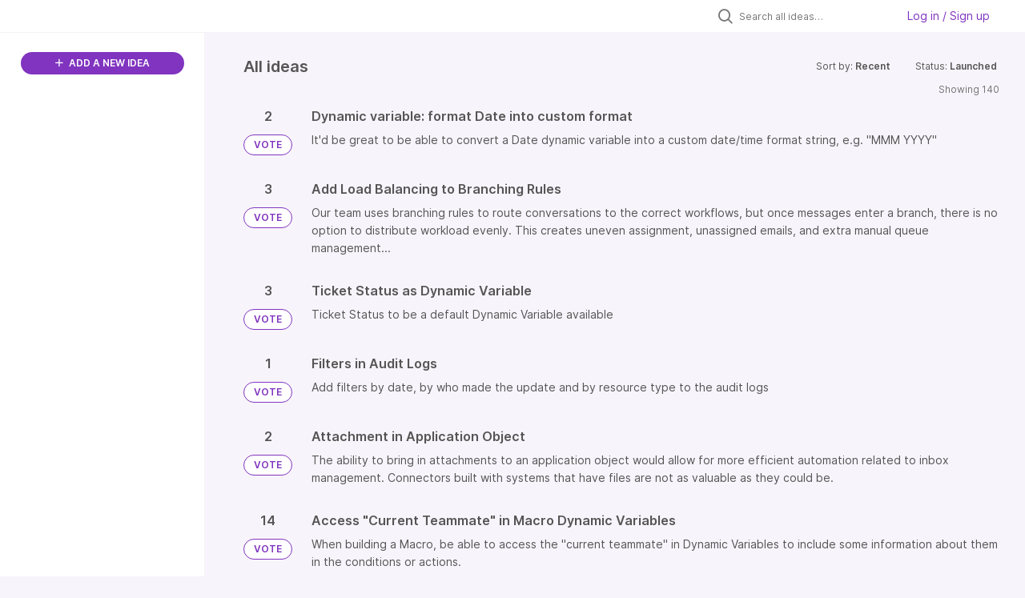

--- FILE ---
content_type: text/html; charset=utf-8
request_url: https://front.ideas.aha.io/?category=7179280882072922508&sort=recent&status=7192304942435040968
body_size: 23651
content:
<!DOCTYPE html>
<html lang="en">
  <head>
    <meta http-equiv="X-UA-Compatible" content="IE=edge" />
    <meta http-equiv="Content-Type" content="text/html charset=UTF-8" />
    <meta name="publishing" content="true">
    <title>Front Product Roadmap Ideas Portal</title>

    <script>
//<![CDATA[

      window.ahaLoaded = false;
      window.isIdeaPortal = true;
      window.portalAssets = {"js":["/assets/runtime-v2-20104273a090ccdcb2338bac31a3b61b.js","/assets/vendor-v2-16d039b5a354d53c1c02493b2a92d909.js","/assets/idea_portals_new-v2-a0bcb33fe8ea404d89348b9c0bbc4319.js","/assets/idea_portals_new-v2-1e68bdc9d15e52152da56d229ca56981.css"]};

//]]>
</script>
      <script>
    window.sentryRelease = window.sentryRelease || "bc10176504";
  </script>



      <link rel="stylesheet" href="https://cdn.aha.io/assets/idea_portals_new-v2-1e68bdc9d15e52152da56d229ca56981.css" data-turbolinks-track="true" media="all" />
    <script src="https://cdn.aha.io/assets/runtime-v2-20104273a090ccdcb2338bac31a3b61b.js" data-turbolinks-track="true"></script>
    <script src="https://cdn.aha.io/assets/vendor-v2-16d039b5a354d53c1c02493b2a92d909.js" data-turbolinks-track="true"></script>
      <script src="https://cdn.aha.io/assets/idea_portals_new-v2-a0bcb33fe8ea404d89348b9c0bbc4319.js" data-turbolinks-track="true"></script>
    <meta name="csrf-param" content="authenticity_token" />
<meta name="csrf-token" content="gNcbGU1RTnvVpJHfmax07OGc48Vnn339Bav45nN3GMrAIh63QoIlvvwtExxBRh9EVlvWUO-qBI0hpdA3dnOp0w" />
    <meta name="viewport" content="width=device-width, initial-scale=1" />
    <meta name="locale" content="en" />
    <meta name="portal-token" content="2ee3f7451afc71de5df907fdd0b92a98" />
    <meta name="idea-portal-id" content="7140072102201500597" />


      <link rel="canonical" href="https://front.ideas.aha.io/">
          <link rel="icon" href="https://front.ideas.aha.io/portal-favicon.png?1728403771&amp;size=thumb16" />

      <style>
                :root {
          --accent-color: #8034BF;
          --accent-color-05: #8034BF0D;
          --accent-color-15: #8034BF26;
          --accent-color-80: #8034BFCC;
        }

      </style>
  </head>
  <body class="ideas-portal public">
    
    <style>
  .portal-sidebar .filters-title {
display: none
}

.portal-sidebar .categories-filters {
display: none
}

.idea-details .idea-meta {
display: none
}

.powered-by-logo {
display: none
}
</style>

  <div class="skip-to-main-content">
    <a href="#main-content">Skip to Main Content</a>
  </div>



    <div class="search-bar search-bar--with-tabs">
      <div data-react-class="SectionTabs" data-react-props="{&quot;tabs&quot;:[{&quot;key&quot;:&quot;7140072103036999274&quot;,&quot;title&quot;:&quot;Ideas&quot;,&quot;url&quot;:&quot;/ideas&quot;},{&quot;key&quot;:&quot;7178985312245011163&quot;,&quot;title&quot;:&quot;In the works&quot;,&quot;url&quot;:&quot;/sections/7178985312245011163&quot;}],&quot;initialActiveKey&quot;:&quot;7140072103036999274&quot;}" class="section-tabs"></div>
      <div class="search-bar__forms">
        <div class="search-bar__search">
  <form class="idea-search-form" action="/ideas/search" accept-charset="UTF-8" method="get">
    <div class="search-field">
      <i class="aha-icon aha-icon-search"></i>
      <input type="text" name="query" id="query" class="search-query" placeholder="Search all ideas…" aria-label="Search all ideas…" />
      <input type="hidden" name="sort" id="sort" value="recent" autocomplete="off" />
      <input type="hidden" name="category" id="category" value="7179280882072922508" autocomplete="off" />
      
      <a class="aha-icon aha-icon-close clear-button hide" aria-label="Clear filter" href="/ideas?category=7179280882072922508&amp;sort=recent&amp;status=7192304942435040968"></a>
    </div>
</form></div>

<script>
//<![CDATA[

  (function() {
    function setSearchPlaceholderText() {
      if ($(window).width() < 500)
        $('.search-query').attr('placeholder', '');
      else
        $('.search-query').attr('placeholder', ("Search all ideas…"));
    }

    $(window).on('resize', () => {
      setSearchPlaceholderText();
    });

    setSearchPlaceholderText();
  })();

//]]>
</script>
          <div class="signup-link user-menu">
      <a class="login-link dropdown-with-caret" role="button" aria-expanded="false" href="/portal_session/new">
        Log in / Sign up
        <i class="fa-solid fa-sort-down"></i>
</a>

    <div class="login-popover popover portal-user">
      <!-- Alerts in this file are used for the app and portals, they must not use the aha-alert web component -->



<div class="email-popover ">
  <div class="arrow tooltip-arrow"></div>
  <form class="form-horizontal" action="/auth/redirect_to_auth" accept-charset="UTF-8" data-remote="true" method="post"><input type="hidden" name="authenticity_token" value="1Ai9ckn7cuw_bXrvHId4eAToKsCMJwsUT8r-no1qeLeu4HWYHr_OlvweGYzGsguzxzka3ChK_6iDJf-spYTLJQ" autocomplete="off" />
    <h3>Please enter your email address</h3>
    <div class="control-group">
        <label class="control-label" aria-label="Please enter your email address" for="email"></label>
      <div class="controls">
        <input type="text" name="sessions[email]" id="email" placeholder="Enter email (name@example.com)" autocomplete="off" class="input-block-level" autofocus="autofocus" aria-required="true" />
      </div>
    </div>
    <div class="extra-fields"></div>

    <div class="control-group">
      <div class="controls">
        <input type="submit" name="commit" value="Next" class="btn btn-outline btn-primary pull-left" id="vote" data-disable-with="Sending…" />
      </div>
    </div>
    <div class="clearfix"></div>
</form></div>

    </div>
  </div>

      </div>
    </div>


<div class="column-with-sidebar">
  <div class="portal-sidebar column-with-sidebar__sidebar" id="portal-sidebar">
    <a class="btn btn-primary add-idea-button" href="/ideas/new">
      <i class="aha-icon aha-icon-plus"></i>
      ADD A NEW IDEA
</a>


        <div class="collapsable-filter" id="category-filter" data-load-counts-url="/ideas/category_counts?category=7179280882072922508&amp;sort=recent&amp;status=7192304942435040968" data-filtered-project-ids="[]" data-filtered-category-ids="[]" data-multi-category-filter-enabled="true">
          <div class="filters-title-header">
            <h2 class="filters-title">
              <button class="expand-collapse" aria-expanded="false">
                <i class="fa-solid fa-chevron-right"></i>
                FILTER BY CATEGORY
              </button>
            </h2>
          </div>

          <ul class="portal-sidebar__section categories categories-filters filters hidden">
                  <li id="category-7312608285960512822" data-filter-type="category">
  <a class="filter category-filter" data-url-param-toggle-name="category" data-url-param-toggle-value="7312608285960512822" data-url-param-toggle-remove="page" href="/ideas/search?category=7312608285960512822&amp;query=formulaire+d%27adhesion&amp;sort=popular&amp;status=7192304942435040968">
    <div class="category-filter-name">
      <i class="category-collapser category-filter-branch fa-solid fa-chevron-right category-collapser--empty" tabindex="0" aria-expanded="false"></i>
      <span>
        Activation
      </span>
    </div>

    <div>
      <i class="aha-icon aha-icon-close hide"></i>
      <span class="count category-count"></span>
    </div>
</a>
</li>

  <li id="category-7178944215288749866" data-filter-type="category">
  <a class="filter category-filter" data-url-param-toggle-name="category" data-url-param-toggle-value="7178944215288749866" data-url-param-toggle-remove="page" href="/ideas/search?category=7178944215288749866&amp;query=formulaire+d%27adhesion&amp;sort=popular&amp;status=7192304942435040968">
    <div class="category-filter-name">
      <i class="category-collapser category-filter-branch fa-solid fa-chevron-right category-collapser--empty" tabindex="0" aria-expanded="false"></i>
      <span>
        Admin Experience
      </span>
    </div>

    <div>
      <i class="aha-icon aha-icon-close hide"></i>
      <span class="count category-count"></span>
    </div>
</a>
    <ul class="categories-collapsed">
        <li id="category-7178944552436126905" data-filter-type="category">
  <a class="filter category-filter" data-url-param-toggle-name="category" data-url-param-toggle-value="7178944552436126905" data-url-param-toggle-remove="page" href="/ideas/search?category=7178944552436126905&amp;query=formulaire+d%27adhesion&amp;sort=popular&amp;status=7192304942435040968">
    <div class="category-filter-name">
      <i class="category-collapser category-filter-branch fa-solid fa-chevron-right category-collapser--empty" tabindex="0" aria-expanded="false"></i>
      <span>
        Compliance &amp; security
      </span>
    </div>

    <div>
      <i class="aha-icon aha-icon-close hide"></i>
      <span class="count category-count"></span>
    </div>
</a>
    <ul class="categories-collapsed">
        <li id="category-7178944876400834253" data-filter-type="category">
  <a class="filter category-filter" data-url-param-toggle-name="category" data-url-param-toggle-value="7178944876400834253" data-url-param-toggle-remove="page" href="/ideas/search?category=7178944876400834253&amp;query=formulaire+d%27adhesion&amp;sort=popular&amp;status=7192304942435040968">
    <div class="category-filter-name">
      <i class="category-collapser category-filter-branch fa-solid fa-chevron-right category-collapser--empty" tabindex="0" aria-expanded="false"></i>
      <span>
        Data retention
      </span>
    </div>

    <div>
      <i class="aha-icon aha-icon-close hide"></i>
      <span class="count category-count"></span>
    </div>
</a>
</li>

        <li id="category-7178944718772301665" data-filter-type="category">
  <a class="filter category-filter" data-url-param-toggle-name="category" data-url-param-toggle-value="7178944718772301665" data-url-param-toggle-remove="page" href="/ideas/search?category=7178944718772301665&amp;query=formulaire+d%27adhesion&amp;sort=popular&amp;status=7192304942435040968">
    <div class="category-filter-name">
      <i class="category-collapser category-filter-branch fa-solid fa-chevron-right category-collapser--empty" tabindex="0" aria-expanded="false"></i>
      <span>
        e-discovery
      </span>
    </div>

    <div>
      <i class="aha-icon aha-icon-close hide"></i>
      <span class="count category-count"></span>
    </div>
</a>
</li>

    </ul>
</li>

        <li id="category-7232242079699326074" data-filter-type="category">
  <a class="filter category-filter" data-url-param-toggle-name="category" data-url-param-toggle-value="7232242079699326074" data-url-param-toggle-remove="page" href="/ideas/search?category=7232242079699326074&amp;query=formulaire+d%27adhesion&amp;sort=popular&amp;status=7192304942435040968">
    <div class="category-filter-name">
      <i class="category-collapser category-filter-branch fa-solid fa-chevron-right category-collapser--empty" tabindex="0" aria-expanded="false"></i>
      <span>
        Custom fields
      </span>
    </div>

    <div>
      <i class="aha-icon aha-icon-close hide"></i>
      <span class="count category-count"></span>
    </div>
</a>
</li>

        <li id="category-7178944407061889317" data-filter-type="category">
  <a class="filter category-filter" data-url-param-toggle-name="category" data-url-param-toggle-value="7178944407061889317" data-url-param-toggle-remove="page" href="/ideas/search?category=7178944407061889317&amp;query=formulaire+d%27adhesion&amp;sort=popular&amp;status=7192304942435040968">
    <div class="category-filter-name">
      <i class="category-collapser category-filter-branch fa-solid fa-chevron-right category-collapser--empty" tabindex="0" aria-expanded="false"></i>
      <span>
        Object/resource management
      </span>
    </div>

    <div>
      <i class="aha-icon aha-icon-close hide"></i>
      <span class="count category-count"></span>
    </div>
</a>
    <ul class="categories-collapsed">
        <li id="category-7178945141255154146" data-filter-type="category">
  <a class="filter category-filter" data-url-param-toggle-name="category" data-url-param-toggle-value="7178945141255154146" data-url-param-toggle-remove="page" href="/ideas/search?category=7178945141255154146&amp;query=formulaire+d%27adhesion&amp;sort=popular&amp;status=7192304942435040968">
    <div class="category-filter-name">
      <i class="category-collapser category-filter-branch fa-solid fa-chevron-right category-collapser--empty" tabindex="0" aria-expanded="false"></i>
      <span>
        Admin audit trail
      </span>
    </div>

    <div>
      <i class="aha-icon aha-icon-close hide"></i>
      <span class="count category-count"></span>
    </div>
</a>
</li>

        <li id="category-7246402367518027952" data-filter-type="category">
  <a class="filter category-filter" data-url-param-toggle-name="category" data-url-param-toggle-value="7246402367518027952" data-url-param-toggle-remove="page" href="/ideas/search?category=7246402367518027952&amp;query=formulaire+d%27adhesion&amp;sort=popular&amp;status=7192304942435040968">
    <div class="category-filter-name">
      <i class="category-collapser category-filter-branch fa-solid fa-chevron-right category-collapser--empty" tabindex="0" aria-expanded="false"></i>
      <span>
        Bulk updates
      </span>
    </div>

    <div>
      <i class="aha-icon aha-icon-close hide"></i>
      <span class="count category-count"></span>
    </div>
</a>
</li>

        <li id="category-7246401891165013041" data-filter-type="category">
  <a class="filter category-filter" data-url-param-toggle-name="category" data-url-param-toggle-value="7246401891165013041" data-url-param-toggle-remove="page" href="/ideas/search?category=7246401891165013041&amp;query=formulaire+d%27adhesion&amp;sort=popular&amp;status=7192304942435040968">
    <div class="category-filter-name">
      <i class="category-collapser category-filter-branch fa-solid fa-chevron-right category-collapser--empty" tabindex="0" aria-expanded="false"></i>
      <span>
        Default channel management
      </span>
    </div>

    <div>
      <i class="aha-icon aha-icon-close hide"></i>
      <span class="count category-count"></span>
    </div>
</a>
</li>

        <li id="category-7246419767573489420" data-filter-type="category">
  <a class="filter category-filter" data-url-param-toggle-name="category" data-url-param-toggle-value="7246419767573489420" data-url-param-toggle-remove="page" href="/ideas/search?category=7246419767573489420&amp;query=formulaire+d%27adhesion&amp;sort=popular&amp;status=7192304942435040968">
    <div class="category-filter-name">
      <i class="category-collapser category-filter-branch fa-solid fa-chevron-right category-collapser--empty" tabindex="0" aria-expanded="false"></i>
      <span>
        Manage conversation content
      </span>
    </div>

    <div>
      <i class="aha-icon aha-icon-close hide"></i>
      <span class="count category-count"></span>
    </div>
</a>
</li>

        <li id="category-7178945654278607958" data-filter-type="category">
  <a class="filter category-filter" data-url-param-toggle-name="category" data-url-param-toggle-value="7178945654278607958" data-url-param-toggle-remove="page" href="/ideas/search?category=7178945654278607958&amp;query=formulaire+d%27adhesion&amp;sort=popular&amp;status=7192304942435040968">
    <div class="category-filter-name">
      <i class="category-collapser category-filter-branch fa-solid fa-chevron-right category-collapser--empty" tabindex="0" aria-expanded="false"></i>
      <span>
        Resource access settings
      </span>
    </div>

    <div>
      <i class="aha-icon aha-icon-close hide"></i>
      <span class="count category-count"></span>
    </div>
</a>
</li>

        <li id="category-7178944500221367487" data-filter-type="category">
  <a class="filter category-filter" data-url-param-toggle-name="category" data-url-param-toggle-value="7178944500221367487" data-url-param-toggle-remove="page" href="/ideas/search?category=7178944500221367487&amp;query=formulaire+d%27adhesion&amp;sort=popular&amp;status=7192304942435040968">
    <div class="category-filter-name">
      <i class="category-collapser category-filter-branch fa-solid fa-chevron-right category-collapser--empty" tabindex="0" aria-expanded="false"></i>
      <span>
        Resource management permissions
      </span>
    </div>

    <div>
      <i class="aha-icon aha-icon-close hide"></i>
      <span class="count category-count"></span>
    </div>
</a>
</li>

        <li id="category-7247121531982725181" data-filter-type="category">
  <a class="filter category-filter" data-url-param-toggle-name="category" data-url-param-toggle-value="7247121531982725181" data-url-param-toggle-remove="page" href="/ideas/search?category=7247121531982725181&amp;query=formulaire+d%27adhesion&amp;sort=popular&amp;status=7192304942435040968">
    <div class="category-filter-name">
      <i class="category-collapser category-filter-branch fa-solid fa-chevron-right category-collapser--empty" tabindex="0" aria-expanded="false"></i>
      <span>
        Signature management
      </span>
    </div>

    <div>
      <i class="aha-icon aha-icon-close hide"></i>
      <span class="count category-count"></span>
    </div>
</a>
</li>

    </ul>
</li>

        <li id="category-7178944980074376267" data-filter-type="category">
  <a class="filter category-filter" data-url-param-toggle-name="category" data-url-param-toggle-value="7178944980074376267" data-url-param-toggle-remove="page" href="/ideas/search?category=7178944980074376267&amp;query=formulaire+d%27adhesion&amp;sort=popular&amp;status=7192304942435040968">
    <div class="category-filter-name">
      <i class="category-collapser category-filter-branch fa-solid fa-chevron-right category-collapser--empty" tabindex="0" aria-expanded="false"></i>
      <span>
        Permissions
      </span>
    </div>

    <div>
      <i class="aha-icon aha-icon-close hide"></i>
      <span class="count category-count"></span>
    </div>
</a>
    <ul class="categories-collapsed">
        <li id="category-7178945100049624319" data-filter-type="category">
  <a class="filter category-filter" data-url-param-toggle-name="category" data-url-param-toggle-value="7178945100049624319" data-url-param-toggle-remove="page" href="/ideas/search?category=7178945100049624319&amp;query=formulaire+d%27adhesion&amp;sort=popular&amp;status=7192304942435040968">
    <div class="category-filter-name">
      <i class="category-collapser category-filter-branch fa-solid fa-chevron-right category-collapser--empty" tabindex="0" aria-expanded="false"></i>
      <span>
        Conversation/inbox permissions
      </span>
    </div>

    <div>
      <i class="aha-icon aha-icon-close hide"></i>
      <span class="count category-count"></span>
    </div>
</a>
</li>

        <li id="category-7246421039925727610" data-filter-type="category">
  <a class="filter category-filter" data-url-param-toggle-name="category" data-url-param-toggle-value="7246421039925727610" data-url-param-toggle-remove="page" href="/ideas/search?category=7246421039925727610&amp;query=formulaire+d%27adhesion&amp;sort=popular&amp;status=7192304942435040968">
    <div class="category-filter-name">
      <i class="category-collapser category-filter-branch fa-solid fa-chevron-right category-collapser--empty" tabindex="0" aria-expanded="false"></i>
      <span>
        Increase granularity of admin permissions
      </span>
    </div>

    <div>
      <i class="aha-icon aha-icon-close hide"></i>
      <span class="count category-count"></span>
    </div>
</a>
</li>

    </ul>
</li>

        <li id="category-7178945434836287840" data-filter-type="category">
  <a class="filter category-filter" data-url-param-toggle-name="category" data-url-param-toggle-value="7178945434836287840" data-url-param-toggle-remove="page" href="/ideas/search?category=7178945434836287840&amp;query=formulaire+d%27adhesion&amp;sort=popular&amp;status=7192304942435040968">
    <div class="category-filter-name">
      <i class="category-collapser category-filter-branch fa-solid fa-chevron-right category-collapser--empty" tabindex="0" aria-expanded="false"></i>
      <span>
        Settings (User Mgmt &amp; Compliance)
      </span>
    </div>

    <div>
      <i class="aha-icon aha-icon-close hide"></i>
      <span class="count category-count"></span>
    </div>
</a>
    <ul class="categories-collapsed">
        <li id="category-7178945593323224137" data-filter-type="category">
  <a class="filter category-filter" data-url-param-toggle-name="category" data-url-param-toggle-value="7178945593323224137" data-url-param-toggle-remove="page" href="/ideas/search?category=7178945593323224137&amp;query=formulaire+d%27adhesion&amp;sort=popular&amp;status=7192304942435040968">
    <div class="category-filter-name">
      <i class="category-collapser category-filter-branch fa-solid fa-chevron-right category-collapser--empty" tabindex="0" aria-expanded="false"></i>
      <span>
        Login and SSO settings
      </span>
    </div>

    <div>
      <i class="aha-icon aha-icon-close hide"></i>
      <span class="count category-count"></span>
    </div>
</a>
</li>

        <li id="category-7178945545253013793" data-filter-type="category">
  <a class="filter category-filter" data-url-param-toggle-name="category" data-url-param-toggle-value="7178945545253013793" data-url-param-toggle-remove="page" href="/ideas/search?category=7178945545253013793&amp;query=formulaire+d%27adhesion&amp;sort=popular&amp;status=7192304942435040968">
    <div class="category-filter-name">
      <i class="category-collapser category-filter-branch fa-solid fa-chevron-right category-collapser--empty" tabindex="0" aria-expanded="false"></i>
      <span>
        Make settings more granular
      </span>
    </div>

    <div>
      <i class="aha-icon aha-icon-close hide"></i>
      <span class="count category-count"></span>
    </div>
</a>
</li>

        <li id="category-7178945493619929944" data-filter-type="category">
  <a class="filter category-filter" data-url-param-toggle-name="category" data-url-param-toggle-value="7178945493619929944" data-url-param-toggle-remove="page" href="/ideas/search?category=7178945493619929944&amp;query=formulaire+d%27adhesion&amp;sort=popular&amp;status=7192304942435040968">
    <div class="category-filter-name">
      <i class="category-collapser category-filter-branch fa-solid fa-chevron-right category-collapser--empty" tabindex="0" aria-expanded="false"></i>
      <span>
        Restrictions
      </span>
    </div>

    <div>
      <i class="aha-icon aha-icon-close hide"></i>
      <span class="count category-count"></span>
    </div>
</a>
</li>

    </ul>
</li>

        <li id="category-7178941819881160056" data-filter-type="category">
  <a class="filter category-filter" data-url-param-toggle-name="category" data-url-param-toggle-value="7178941819881160056" data-url-param-toggle-remove="page" href="/ideas/search?category=7178941819881160056&amp;query=formulaire+d%27adhesion&amp;sort=popular&amp;status=7192304942435040968">
    <div class="category-filter-name">
      <i class="category-collapser category-filter-branch fa-solid fa-chevron-right category-collapser--empty" tabindex="0" aria-expanded="false"></i>
      <span>
        Teammate availability
      </span>
    </div>

    <div>
      <i class="aha-icon aha-icon-close hide"></i>
      <span class="count category-count"></span>
    </div>
</a>
</li>

        <li id="category-7178944281853419921" data-filter-type="category">
  <a class="filter category-filter" data-url-param-toggle-name="category" data-url-param-toggle-value="7178944281853419921" data-url-param-toggle-remove="page" href="/ideas/search?category=7178944281853419921&amp;query=formulaire+d%27adhesion&amp;sort=popular&amp;status=7192304942435040968">
    <div class="category-filter-name">
      <i class="category-collapser category-filter-branch fa-solid fa-chevron-right category-collapser--empty" tabindex="0" aria-expanded="false"></i>
      <span>
        Teammate Groups
      </span>
    </div>

    <div>
      <i class="aha-icon aha-icon-close hide"></i>
      <span class="count category-count"></span>
    </div>
</a>
</li>

        <li id="category-7246414174916528387" data-filter-type="category">
  <a class="filter category-filter" data-url-param-toggle-name="category" data-url-param-toggle-value="7246414174916528387" data-url-param-toggle-remove="page" href="/ideas/search?category=7246414174916528387&amp;query=formulaire+d%27adhesion&amp;sort=popular&amp;status=7192304942435040968">
    <div class="category-filter-name">
      <i class="category-collapser category-filter-branch fa-solid fa-chevron-right category-collapser--empty" tabindex="0" aria-expanded="false"></i>
      <span>
        Teammate management
      </span>
    </div>

    <div>
      <i class="aha-icon aha-icon-close hide"></i>
      <span class="count category-count"></span>
    </div>
</a>
    <ul class="categories-collapsed">
        <li id="category-7246415684784714957" data-filter-type="category">
  <a class="filter category-filter" data-url-param-toggle-name="category" data-url-param-toggle-value="7246415684784714957" data-url-param-toggle-remove="page" href="/ideas/search?category=7246415684784714957&amp;query=formulaire+d%27adhesion&amp;sort=popular&amp;status=7192304942435040968">
    <div class="category-filter-name">
      <i class="category-collapser category-filter-branch fa-solid fa-chevron-right category-collapser--empty" tabindex="0" aria-expanded="false"></i>
      <span>
        Admins can control more teammate settings
      </span>
    </div>

    <div>
      <i class="aha-icon aha-icon-close hide"></i>
      <span class="count category-count"></span>
    </div>
</a>
</li>

        <li id="category-7246402661639612887" data-filter-type="category">
  <a class="filter category-filter" data-url-param-toggle-name="category" data-url-param-toggle-value="7246402661639612887" data-url-param-toggle-remove="page" href="/ideas/search?category=7246402661639612887&amp;query=formulaire+d%27adhesion&amp;sort=popular&amp;status=7192304942435040968">
    <div class="category-filter-name">
      <i class="category-collapser category-filter-branch fa-solid fa-chevron-right category-collapser--empty" tabindex="0" aria-expanded="false"></i>
      <span>
        Admins can lock teammate-level settings
      </span>
    </div>

    <div>
      <i class="aha-icon aha-icon-close hide"></i>
      <span class="count category-count"></span>
    </div>
</a>
</li>

        <li id="category-7246403379371380932" data-filter-type="category">
  <a class="filter category-filter" data-url-param-toggle-name="category" data-url-param-toggle-value="7246403379371380932" data-url-param-toggle-remove="page" href="/ideas/search?category=7246403379371380932&amp;query=formulaire+d%27adhesion&amp;sort=popular&amp;status=7192304942435040968">
    <div class="category-filter-name">
      <i class="category-collapser category-filter-branch fa-solid fa-chevron-right category-collapser--empty" tabindex="0" aria-expanded="false"></i>
      <span>
        Teammate invitation
      </span>
    </div>

    <div>
      <i class="aha-icon aha-icon-close hide"></i>
      <span class="count category-count"></span>
    </div>
</a>
</li>

    </ul>
</li>

        <li id="category-7178945236703180824" data-filter-type="category">
  <a class="filter category-filter" data-url-param-toggle-name="category" data-url-param-toggle-value="7178945236703180824" data-url-param-toggle-remove="page" href="/ideas/search?category=7178945236703180824&amp;query=formulaire+d%27adhesion&amp;sort=popular&amp;status=7192304942435040968">
    <div class="category-filter-name">
      <i class="category-collapser category-filter-branch fa-solid fa-chevron-right category-collapser--empty" tabindex="0" aria-expanded="false"></i>
      <span>
        Workspaces
      </span>
    </div>

    <div>
      <i class="aha-icon aha-icon-close hide"></i>
      <span class="count category-count"></span>
    </div>
</a>
</li>

        <li id="category-7582177790115068153" data-filter-type="category">
  <a class="filter category-filter" data-url-param-toggle-name="category" data-url-param-toggle-value="7582177790115068153" data-url-param-toggle-remove="page" href="/ideas/search?category=7582177790115068153&amp;query=formulaire+d%27adhesion&amp;sort=popular&amp;status=7192304942435040968">
    <div class="category-filter-name">
      <i class="category-collapser category-filter-branch fa-solid fa-chevron-right category-collapser--empty" tabindex="0" aria-expanded="false"></i>
      <span>
        Admin Copilot
          <i class="fa-regular fa-circle-question category-hint" data-popover="true" data-content-ref="true"><script type="text/template">
            <p>Feature requests related to Admin, our AI Settings Assistant.</p>
</script></i>      </span>
    </div>

    <div>
      <i class="aha-icon aha-icon-close hide"></i>
      <span class="count category-count"></span>
    </div>
</a>
</li>

    </ul>
</li>

  <li id="category-7242424353689402078" data-filter-type="category">
  <a class="filter category-filter" data-url-param-toggle-name="category" data-url-param-toggle-value="7242424353689402078" data-url-param-toggle-remove="page" href="/ideas/search?category=7242424353689402078&amp;query=formulaire+d%27adhesion&amp;sort=popular&amp;status=7192304942435040968">
    <div class="category-filter-name">
      <i class="category-collapser category-filter-branch fa-solid fa-chevron-right category-collapser--empty" tabindex="0" aria-expanded="false"></i>
      <span>
        AI
      </span>
    </div>

    <div>
      <i class="aha-icon aha-icon-close hide"></i>
      <span class="count category-count"></span>
    </div>
</a>
    <ul class="categories-collapsed">
        <li id="category-7392227369013710896" data-filter-type="category">
  <a class="filter category-filter" data-url-param-toggle-name="category" data-url-param-toggle-value="7392227369013710896" data-url-param-toggle-remove="page" href="/ideas/search?category=7392227369013710896&amp;query=formulaire+d%27adhesion&amp;sort=popular&amp;status=7192304942435040968">
    <div class="category-filter-name">
      <i class="category-collapser category-filter-branch fa-solid fa-chevron-right category-collapser--empty" tabindex="0" aria-expanded="false"></i>
      <span>
        AI angel (QA before sending)
      </span>
    </div>

    <div>
      <i class="aha-icon aha-icon-close hide"></i>
      <span class="count category-count"></span>
    </div>
</a>
</li>

        <li id="category-7419343610501376318" data-filter-type="category">
  <a class="filter category-filter" data-url-param-toggle-name="category" data-url-param-toggle-value="7419343610501376318" data-url-param-toggle-remove="page" href="/ideas/search?category=7419343610501376318&amp;query=formulaire+d%27adhesion&amp;sort=popular&amp;status=7192304942435040968">
    <div class="category-filter-name">
      <i class="category-collapser category-filter-branch fa-solid fa-chevron-right category-collapser--empty" tabindex="0" aria-expanded="false"></i>
      <span>
        AI answer
          <i class="fa-regular fa-circle-question category-hint" data-popover="true" data-content-ref="true"><script type="text/template">
            <p>Ai answer global module</p>
</script></i>      </span>
    </div>

    <div>
      <i class="aha-icon aha-icon-close hide"></i>
      <span class="count category-count"></span>
    </div>
</a>
    <ul class="categories-collapsed">
        <li id="category-7392223572753544751" data-filter-type="category">
  <a class="filter category-filter" data-url-param-toggle-name="category" data-url-param-toggle-value="7392223572753544751" data-url-param-toggle-remove="page" href="/ideas/search?category=7392223572753544751&amp;query=formulaire+d%27adhesion&amp;sort=popular&amp;status=7192304942435040968">
    <div class="category-filter-name">
      <i class="category-collapser category-filter-branch fa-solid fa-chevron-right category-collapser--empty" tabindex="0" aria-expanded="false"></i>
      <span>
        AI answer for chat
      </span>
    </div>

    <div>
      <i class="aha-icon aha-icon-close hide"></i>
      <span class="count category-count"></span>
    </div>
</a>
</li>

        <li id="category-7419344193235970974" data-filter-type="category">
  <a class="filter category-filter" data-url-param-toggle-name="category" data-url-param-toggle-value="7419344193235970974" data-url-param-toggle-remove="page" href="/ideas/search?category=7419344193235970974&amp;query=formulaire+d%27adhesion&amp;sort=popular&amp;status=7192304942435040968">
    <div class="category-filter-name">
      <i class="category-collapser category-filter-branch fa-solid fa-chevron-right category-collapser--empty" tabindex="0" aria-expanded="false"></i>
      <span>
        AI answer for KB (Ask your KB)
          <i class="fa-regular fa-circle-question category-hint" data-popover="true" data-content-ref="true"><script type="text/template">
            <p>Internal AI answer is the ask your KB a question inside the KB side pannel (p4)</p>
</script></i>      </span>
    </div>

    <div>
      <i class="aha-icon aha-icon-close hide"></i>
      <span class="count category-count"></span>
    </div>
</a>
</li>

    </ul>
</li>

        <li id="category-7402593985226965096" data-filter-type="category">
  <a class="filter category-filter" data-url-param-toggle-name="category" data-url-param-toggle-value="7402593985226965096" data-url-param-toggle-remove="page" href="/ideas/search?category=7402593985226965096&amp;query=formulaire+d%27adhesion&amp;sort=popular&amp;status=7192304942435040968">
    <div class="category-filter-name">
      <i class="category-collapser category-filter-branch fa-solid fa-chevron-right category-collapser--empty" tabindex="0" aria-expanded="false"></i>
      <span>
        AI Assist
      </span>
    </div>

    <div>
      <i class="aha-icon aha-icon-close hide"></i>
      <span class="count category-count"></span>
    </div>
</a>
</li>

        <li id="category-7392217929512061333" data-filter-type="category">
  <a class="filter category-filter" data-url-param-toggle-name="category" data-url-param-toggle-value="7392217929512061333" data-url-param-toggle-remove="page" href="/ideas/search?category=7392217929512061333&amp;query=formulaire+d%27adhesion&amp;sort=popular&amp;status=7192304942435040968">
    <div class="category-filter-name">
      <i class="category-collapser category-filter-branch fa-solid fa-chevron-right category-collapser--empty" tabindex="0" aria-expanded="false"></i>
      <span>
        AI compose
      </span>
    </div>

    <div>
      <i class="aha-icon aha-icon-close hide"></i>
      <span class="count category-count"></span>
    </div>
</a>
</li>

        <li id="category-7392222540438593215" data-filter-type="category">
  <a class="filter category-filter" data-url-param-toggle-name="category" data-url-param-toggle-value="7392222540438593215" data-url-param-toggle-remove="page" href="/ideas/search?category=7392222540438593215&amp;query=formulaire+d%27adhesion&amp;sort=popular&amp;status=7192304942435040968">
    <div class="category-filter-name">
      <i class="category-collapser category-filter-branch fa-solid fa-chevron-right category-collapser--empty" tabindex="0" aria-expanded="false"></i>
      <span>
        AI data extraction
      </span>
    </div>

    <div>
      <i class="aha-icon aha-icon-close hide"></i>
      <span class="count category-count"></span>
    </div>
</a>
</li>

        <li id="category-7392228777974352711" data-filter-type="category">
  <a class="filter category-filter" data-url-param-toggle-name="category" data-url-param-toggle-value="7392228777974352711" data-url-param-toggle-remove="page" href="/ideas/search?category=7392228777974352711&amp;query=formulaire+d%27adhesion&amp;sort=popular&amp;status=7192304942435040968">
    <div class="category-filter-name">
      <i class="category-collapser category-filter-branch fa-solid fa-chevron-right category-collapser--empty" tabindex="0" aria-expanded="false"></i>
      <span>
        AI extensibility
      </span>
    </div>

    <div>
      <i class="aha-icon aha-icon-close hide"></i>
      <span class="count category-count"></span>
    </div>
</a>
</li>

        <li id="category-7402583371809454944" data-filter-type="category">
  <a class="filter category-filter" data-url-param-toggle-name="category" data-url-param-toggle-value="7402583371809454944" data-url-param-toggle-remove="page" href="/ideas/search?category=7402583371809454944&amp;query=formulaire+d%27adhesion&amp;sort=popular&amp;status=7192304942435040968">
    <div class="category-filter-name">
      <i class="category-collapser category-filter-branch fa-solid fa-chevron-right category-collapser--empty" tabindex="0" aria-expanded="false"></i>
      <span>
        AI insights
      </span>
    </div>

    <div>
      <i class="aha-icon aha-icon-close hide"></i>
      <span class="count category-count"></span>
    </div>
</a>
</li>

        <li id="category-7392219857658497605" data-filter-type="category">
  <a class="filter category-filter" data-url-param-toggle-name="category" data-url-param-toggle-value="7392219857658497605" data-url-param-toggle-remove="page" href="/ideas/search?category=7392219857658497605&amp;query=formulaire+d%27adhesion&amp;sort=popular&amp;status=7192304942435040968">
    <div class="category-filter-name">
      <i class="category-collapser category-filter-branch fa-solid fa-chevron-right category-collapser--empty" tabindex="0" aria-expanded="false"></i>
      <span>
        AI knowledge
      </span>
    </div>

    <div>
      <i class="aha-icon aha-icon-close hide"></i>
      <span class="count category-count"></span>
    </div>
</a>
</li>

        <li id="category-7410314691174073994" data-filter-type="category">
  <a class="filter category-filter" data-url-param-toggle-name="category" data-url-param-toggle-value="7410314691174073994" data-url-param-toggle-remove="page" href="/ideas/search?category=7410314691174073994&amp;query=formulaire+d%27adhesion&amp;sort=popular&amp;status=7192304942435040968">
    <div class="category-filter-name">
      <i class="category-collapser category-filter-branch fa-solid fa-chevron-right category-collapser--empty" tabindex="0" aria-expanded="false"></i>
      <span>
        AI language
      </span>
    </div>

    <div>
      <i class="aha-icon aha-icon-close hide"></i>
      <span class="count category-count"></span>
    </div>
</a>
</li>

        <li id="category-7419343388016115763" data-filter-type="category">
  <a class="filter category-filter" data-url-param-toggle-name="category" data-url-param-toggle-value="7419343388016115763" data-url-param-toggle-remove="page" href="/ideas/search?category=7419343388016115763&amp;query=formulaire+d%27adhesion&amp;sort=popular&amp;status=7192304942435040968">
    <div class="category-filter-name">
      <i class="category-collapser category-filter-branch fa-solid fa-chevron-right category-collapser--empty" tabindex="0" aria-expanded="false"></i>
      <span>
        AI message translation
          <i class="fa-regular fa-circle-question category-hint" data-popover="true" data-content-ref="true"><script type="text/template">
            <p>Translating inbound and outbond messages directly in the inbox</p>
</script></i>      </span>
    </div>

    <div>
      <i class="aha-icon aha-icon-close hide"></i>
      <span class="count category-count"></span>
    </div>
</a>
</li>

        <li id="category-7499111756479276695" data-filter-type="category">
  <a class="filter category-filter" data-url-param-toggle-name="category" data-url-param-toggle-value="7499111756479276695" data-url-param-toggle-remove="page" href="/ideas/search?category=7499111756479276695&amp;query=formulaire+d%27adhesion&amp;sort=popular&amp;status=7192304942435040968">
    <div class="category-filter-name">
      <i class="category-collapser category-filter-branch fa-solid fa-chevron-right category-collapser--empty" tabindex="0" aria-expanded="false"></i>
      <span>
        AI pricing
      </span>
    </div>

    <div>
      <i class="aha-icon aha-icon-close hide"></i>
      <span class="count category-count"></span>
    </div>
</a>
</li>

        <li id="category-7402579793049425398" data-filter-type="category">
  <a class="filter category-filter" data-url-param-toggle-name="category" data-url-param-toggle-value="7402579793049425398" data-url-param-toggle-remove="page" href="/ideas/search?category=7402579793049425398&amp;query=formulaire+d%27adhesion&amp;sort=popular&amp;status=7192304942435040968">
    <div class="category-filter-name">
      <i class="category-collapser category-filter-branch fa-solid fa-chevron-right category-collapser--empty" tabindex="0" aria-expanded="false"></i>
      <span>
        AI runbooks
      </span>
    </div>

    <div>
      <i class="aha-icon aha-icon-close hide"></i>
      <span class="count category-count"></span>
    </div>
</a>
</li>

        <li id="category-7392220007911206544" data-filter-type="category">
  <a class="filter category-filter" data-url-param-toggle-name="category" data-url-param-toggle-value="7392220007911206544" data-url-param-toggle-remove="page" href="/ideas/search?category=7392220007911206544&amp;query=formulaire+d%27adhesion&amp;sort=popular&amp;status=7192304942435040968">
    <div class="category-filter-name">
      <i class="category-collapser category-filter-branch fa-solid fa-chevron-right category-collapser--empty" tabindex="0" aria-expanded="false"></i>
      <span>
        AI settings
      </span>
    </div>

    <div>
      <i class="aha-icon aha-icon-close hide"></i>
      <span class="count category-count"></span>
    </div>
</a>
</li>

        <li id="category-7392217527137411006" data-filter-type="category">
  <a class="filter category-filter" data-url-param-toggle-name="category" data-url-param-toggle-value="7392217527137411006" data-url-param-toggle-remove="page" href="/ideas/search?category=7392217527137411006&amp;query=formulaire+d%27adhesion&amp;sort=popular&amp;status=7192304942435040968">
    <div class="category-filter-name">
      <i class="category-collapser category-filter-branch fa-solid fa-chevron-right category-collapser--empty" tabindex="0" aria-expanded="false"></i>
      <span>
        AI similar conversations
      </span>
    </div>

    <div>
      <i class="aha-icon aha-icon-close hide"></i>
      <span class="count category-count"></span>
    </div>
</a>
</li>

        <li id="category-7504274338774984818" data-filter-type="category">
  <a class="filter category-filter" data-url-param-toggle-name="category" data-url-param-toggle-value="7504274338774984818" data-url-param-toggle-remove="page" href="/ideas/search?category=7504274338774984818&amp;query=formulaire+d%27adhesion&amp;sort=popular&amp;status=7192304942435040968">
    <div class="category-filter-name">
      <i class="category-collapser category-filter-branch fa-solid fa-chevron-right category-collapser--empty" tabindex="0" aria-expanded="false"></i>
      <span>
        AI Smart QA
      </span>
    </div>

    <div>
      <i class="aha-icon aha-icon-close hide"></i>
      <span class="count category-count"></span>
    </div>
</a>
</li>

        <li id="category-7392217665891246845" data-filter-type="category">
  <a class="filter category-filter" data-url-param-toggle-name="category" data-url-param-toggle-value="7392217665891246845" data-url-param-toggle-remove="page" href="/ideas/search?category=7392217665891246845&amp;query=formulaire+d%27adhesion&amp;sort=popular&amp;status=7192304942435040968">
    <div class="category-filter-name">
      <i class="category-collapser category-filter-branch fa-solid fa-chevron-right category-collapser--empty" tabindex="0" aria-expanded="false"></i>
      <span>
        AI suggested replies (auto draft)
      </span>
    </div>

    <div>
      <i class="aha-icon aha-icon-close hide"></i>
      <span class="count category-count"></span>
    </div>
</a>
</li>

        <li id="category-7392217838411059866" data-filter-type="category">
  <a class="filter category-filter" data-url-param-toggle-name="category" data-url-param-toggle-value="7392217838411059866" data-url-param-toggle-remove="page" href="/ideas/search?category=7392217838411059866&amp;query=formulaire+d%27adhesion&amp;sort=popular&amp;status=7192304942435040968">
    <div class="category-filter-name">
      <i class="category-collapser category-filter-branch fa-solid fa-chevron-right category-collapser--empty" tabindex="0" aria-expanded="false"></i>
      <span>
        AI summary
      </span>
    </div>

    <div>
      <i class="aha-icon aha-icon-close hide"></i>
      <span class="count category-count"></span>
    </div>
</a>
</li>

        <li id="category-7392217192921171639" data-filter-type="category">
  <a class="filter category-filter" data-url-param-toggle-name="category" data-url-param-toggle-value="7392217192921171639" data-url-param-toggle-remove="page" href="/ideas/search?category=7392217192921171639&amp;query=formulaire+d%27adhesion&amp;sort=popular&amp;status=7192304942435040968">
    <div class="category-filter-name">
      <i class="category-collapser category-filter-branch fa-solid fa-chevron-right category-collapser--empty" tabindex="0" aria-expanded="false"></i>
      <span>
        AI tagging
      </span>
    </div>

    <div>
      <i class="aha-icon aha-icon-close hide"></i>
      <span class="count category-count"></span>
    </div>
</a>
</li>

        <li id="category-7527668354416811231" data-filter-type="category">
  <a class="filter category-filter" data-url-param-toggle-name="category" data-url-param-toggle-value="7527668354416811231" data-url-param-toggle-remove="page" href="/ideas/search?category=7527668354416811231&amp;query=formulaire+d%27adhesion&amp;sort=popular&amp;status=7192304942435040968">
    <div class="category-filter-name">
      <i class="category-collapser category-filter-branch fa-solid fa-chevron-right category-collapser--empty" tabindex="0" aria-expanded="false"></i>
      <span>
        AI Topics
      </span>
    </div>

    <div>
      <i class="aha-icon aha-icon-close hide"></i>
      <span class="count category-count"></span>
    </div>
</a>
</li>

        <li id="category-7392224515510824285" data-filter-type="category">
  <a class="filter category-filter" data-url-param-toggle-name="category" data-url-param-toggle-value="7392224515510824285" data-url-param-toggle-remove="page" href="/ideas/search?category=7392224515510824285&amp;query=formulaire+d%27adhesion&amp;sort=popular&amp;status=7192304942435040968">
    <div class="category-filter-name">
      <i class="category-collapser category-filter-branch fa-solid fa-chevron-right category-collapser--empty" tabindex="0" aria-expanded="false"></i>
      <span>
        AI tracking
      </span>
    </div>

    <div>
      <i class="aha-icon aha-icon-close hide"></i>
      <span class="count category-count"></span>
    </div>
</a>
</li>

    </ul>
</li>

  <li id="category-7179012924526379526" data-filter-type="category">
  <a class="filter category-filter" data-url-param-toggle-name="category" data-url-param-toggle-value="7179012924526379526" data-url-param-toggle-remove="page" href="/ideas/search?category=7179012924526379526&amp;query=formulaire+d%27adhesion&amp;sort=popular&amp;status=7192304942435040968">
    <div class="category-filter-name">
      <i class="category-collapser category-filter-branch fa-solid fa-chevron-right category-collapser--empty" tabindex="0" aria-expanded="false"></i>
      <span>
        Backoffice
      </span>
    </div>

    <div>
      <i class="aha-icon aha-icon-close hide"></i>
      <span class="count category-count"></span>
    </div>
</a>
    <ul class="categories-collapsed">
        <li id="category-7268673565026340441" data-filter-type="category">
  <a class="filter category-filter" data-url-param-toggle-name="category" data-url-param-toggle-value="7268673565026340441" data-url-param-toggle-remove="page" href="/ideas/search?category=7268673565026340441&amp;query=formulaire+d%27adhesion&amp;sort=popular&amp;status=7192304942435040968">
    <div class="category-filter-name">
      <i class="category-collapser category-filter-branch fa-solid fa-chevron-right category-collapser--empty" tabindex="0" aria-expanded="false"></i>
      <span>
        Billing
      </span>
    </div>

    <div>
      <i class="aha-icon aha-icon-close hide"></i>
      <span class="count category-count"></span>
    </div>
</a>
</li>

    </ul>
</li>

  <li id="category-7178939789638802899" data-filter-type="category">
  <a class="filter category-filter" data-url-param-toggle-name="category" data-url-param-toggle-value="7178939789638802899" data-url-param-toggle-remove="page" href="/ideas/search?category=7178939789638802899&amp;query=formulaire+d%27adhesion&amp;sort=popular&amp;status=7192304942435040968">
    <div class="category-filter-name">
      <i class="category-collapser category-filter-branch fa-solid fa-chevron-right category-collapser--empty" tabindex="0" aria-expanded="false"></i>
      <span>
        Client Platform
      </span>
    </div>

    <div>
      <i class="aha-icon aha-icon-close hide"></i>
      <span class="count category-count"></span>
    </div>
</a>
    <ul class="categories-collapsed">
        <li id="category-7178939868552519036" data-filter-type="category">
  <a class="filter category-filter" data-url-param-toggle-name="category" data-url-param-toggle-value="7178939868552519036" data-url-param-toggle-remove="page" href="/ideas/search?category=7178939868552519036&amp;query=formulaire+d%27adhesion&amp;sort=popular&amp;status=7192304942435040968">
    <div class="category-filter-name">
      <i class="category-collapser category-filter-branch fa-solid fa-chevron-right category-collapser--empty" tabindex="0" aria-expanded="false"></i>
      <span>
        App performance
      </span>
    </div>

    <div>
      <i class="aha-icon aha-icon-close hide"></i>
      <span class="count category-count"></span>
    </div>
</a>
</li>

        <li id="category-7178939910365530737" data-filter-type="category">
  <a class="filter category-filter" data-url-param-toggle-name="category" data-url-param-toggle-value="7178939910365530737" data-url-param-toggle-remove="page" href="/ideas/search?category=7178939910365530737&amp;query=formulaire+d%27adhesion&amp;sort=popular&amp;status=7192304942435040968">
    <div class="category-filter-name">
      <i class="category-collapser category-filter-branch fa-solid fa-chevron-right category-collapser--empty" tabindex="0" aria-expanded="false"></i>
      <span>
        Feature team enablement
      </span>
    </div>

    <div>
      <i class="aha-icon aha-icon-close hide"></i>
      <span class="count category-count"></span>
    </div>
</a>
</li>

        <li id="category-7272397385940521765" data-filter-type="category">
  <a class="filter category-filter" data-url-param-toggle-name="category" data-url-param-toggle-value="7272397385940521765" data-url-param-toggle-remove="page" href="/ideas/search?category=7272397385940521765&amp;query=formulaire+d%27adhesion&amp;sort=popular&amp;status=7192304942435040968">
    <div class="category-filter-name">
      <i class="category-collapser category-filter-branch fa-solid fa-chevron-right category-collapser--empty" tabindex="0" aria-expanded="false"></i>
      <span>
        Keyboard shortcuts
      </span>
    </div>

    <div>
      <i class="aha-icon aha-icon-close hide"></i>
      <span class="count category-count"></span>
    </div>
</a>
</li>

        <li id="category-7178939944438842493" data-filter-type="category">
  <a class="filter category-filter" data-url-param-toggle-name="category" data-url-param-toggle-value="7178939944438842493" data-url-param-toggle-remove="page" href="/ideas/search?category=7178939944438842493&amp;query=formulaire+d%27adhesion&amp;sort=popular&amp;status=7192304942435040968">
    <div class="category-filter-name">
      <i class="category-collapser category-filter-branch fa-solid fa-chevron-right category-collapser--empty" tabindex="0" aria-expanded="false"></i>
      <span>
        Native features
      </span>
    </div>

    <div>
      <i class="aha-icon aha-icon-close hide"></i>
      <span class="count category-count"></span>
    </div>
</a>
    <ul class="categories-collapsed">
        <li id="category-7178940026206930873" data-filter-type="category">
  <a class="filter category-filter" data-url-param-toggle-name="category" data-url-param-toggle-value="7178940026206930873" data-url-param-toggle-remove="page" href="/ideas/search?category=7178940026206930873&amp;query=formulaire+d%27adhesion&amp;sort=popular&amp;status=7192304942435040968">
    <div class="category-filter-name">
      <i class="category-collapser category-filter-branch fa-solid fa-chevron-right category-collapser--empty" tabindex="0" aria-expanded="false"></i>
      <span>
        All platforms
      </span>
    </div>

    <div>
      <i class="aha-icon aha-icon-close hide"></i>
      <span class="count category-count"></span>
    </div>
</a>
</li>

        <li id="category-7178940000236021432" data-filter-type="category">
  <a class="filter category-filter" data-url-param-toggle-name="category" data-url-param-toggle-value="7178940000236021432" data-url-param-toggle-remove="page" href="/ideas/search?category=7178940000236021432&amp;query=formulaire+d%27adhesion&amp;sort=popular&amp;status=7192304942435040968">
    <div class="category-filter-name">
      <i class="category-collapser category-filter-branch fa-solid fa-chevron-right category-collapser--empty" tabindex="0" aria-expanded="false"></i>
      <span>
        Desktop
      </span>
    </div>

    <div>
      <i class="aha-icon aha-icon-close hide"></i>
      <span class="count category-count"></span>
    </div>
</a>
</li>

        <li id="category-7178939974107521257" data-filter-type="category">
  <a class="filter category-filter" data-url-param-toggle-name="category" data-url-param-toggle-value="7178939974107521257" data-url-param-toggle-remove="page" href="/ideas/search?category=7178939974107521257&amp;query=formulaire+d%27adhesion&amp;sort=popular&amp;status=7192304942435040968">
    <div class="category-filter-name">
      <i class="category-collapser category-filter-branch fa-solid fa-chevron-right category-collapser--empty" tabindex="0" aria-expanded="false"></i>
      <span>
        Mobile
      </span>
    </div>

    <div>
      <i class="aha-icon aha-icon-close hide"></i>
      <span class="count category-count"></span>
    </div>
</a>
</li>

    </ul>
</li>

    </ul>
</li>

  <li id="category-7178940165122250537" data-filter-type="category">
  <a class="filter category-filter" data-url-param-toggle-name="category" data-url-param-toggle-value="7178940165122250537" data-url-param-toggle-remove="page" href="/ideas/search?category=7178940165122250537&amp;query=formulaire+d%27adhesion&amp;sort=popular&amp;status=7192304942435040968">
    <div class="category-filter-name">
      <i class="category-collapser category-filter-branch fa-solid fa-chevron-right category-collapser--empty" tabindex="0" aria-expanded="false"></i>
      <span>
        Contacts
      </span>
    </div>

    <div>
      <i class="aha-icon aha-icon-close hide"></i>
      <span class="count category-count"></span>
    </div>
</a>
    <ul class="categories-collapsed">
        <li id="category-7178940369138050753" data-filter-type="category">
  <a class="filter category-filter" data-url-param-toggle-name="category" data-url-param-toggle-value="7178940369138050753" data-url-param-toggle-remove="page" href="/ideas/search?category=7178940369138050753&amp;query=formulaire+d%27adhesion&amp;sort=popular&amp;status=7192304942435040968">
    <div class="category-filter-name">
      <i class="category-collapser category-filter-branch fa-solid fa-chevron-right category-collapser--empty" tabindex="0" aria-expanded="false"></i>
      <span>
        Accessing / Organizing Data
      </span>
    </div>

    <div>
      <i class="aha-icon aha-icon-close hide"></i>
      <span class="count category-count"></span>
    </div>
</a>
    <ul class="categories-collapsed">
        <li id="category-7179022205932999603" data-filter-type="category">
  <a class="filter category-filter" data-url-param-toggle-name="category" data-url-param-toggle-value="7179022205932999603" data-url-param-toggle-remove="page" href="/ideas/search?category=7179022205932999603&amp;query=formulaire+d%27adhesion&amp;sort=popular&amp;status=7192304942435040968">
    <div class="category-filter-name">
      <i class="category-collapser category-filter-branch fa-solid fa-chevron-right category-collapser--empty" tabindex="0" aria-expanded="false"></i>
      <span>
        Accounts Manager
      </span>
    </div>

    <div>
      <i class="aha-icon aha-icon-close hide"></i>
      <span class="count category-count"></span>
    </div>
</a>
</li>

        <li id="category-7179021988634097345" data-filter-type="category">
  <a class="filter category-filter" data-url-param-toggle-name="category" data-url-param-toggle-value="7179021988634097345" data-url-param-toggle-remove="page" href="/ideas/search?category=7179021988634097345&amp;query=formulaire+d%27adhesion&amp;sort=popular&amp;status=7192304942435040968">
    <div class="category-filter-name">
      <i class="category-collapser category-filter-branch fa-solid fa-chevron-right category-collapser--empty" tabindex="0" aria-expanded="false"></i>
      <span>
        Contacts Manager
      </span>
    </div>

    <div>
      <i class="aha-icon aha-icon-close hide"></i>
      <span class="count category-count"></span>
    </div>
</a>
</li>

        <li id="category-7179022291898132058" data-filter-type="category">
  <a class="filter category-filter" data-url-param-toggle-name="category" data-url-param-toggle-value="7179022291898132058" data-url-param-toggle-remove="page" href="/ideas/search?category=7179022291898132058&amp;query=formulaire+d%27adhesion&amp;sort=popular&amp;status=7192304942435040968">
    <div class="category-filter-name">
      <i class="category-collapser category-filter-branch fa-solid fa-chevron-right category-collapser--empty" tabindex="0" aria-expanded="false"></i>
      <span>
        Export
      </span>
    </div>

    <div>
      <i class="aha-icon aha-icon-close hide"></i>
      <span class="count category-count"></span>
    </div>
</a>
</li>

        <li id="category-7179022254751291302" data-filter-type="category">
  <a class="filter category-filter" data-url-param-toggle-name="category" data-url-param-toggle-value="7179022254751291302" data-url-param-toggle-remove="page" href="/ideas/search?category=7179022254751291302&amp;query=formulaire+d%27adhesion&amp;sort=popular&amp;status=7192304942435040968">
    <div class="category-filter-name">
      <i class="category-collapser category-filter-branch fa-solid fa-chevron-right category-collapser--empty" tabindex="0" aria-expanded="false"></i>
      <span>
        User Prompts
      </span>
    </div>

    <div>
      <i class="aha-icon aha-icon-close hide"></i>
      <span class="count category-count"></span>
    </div>
</a>
</li>

    </ul>
</li>

        <li id="category-7178940397186015960" data-filter-type="category">
  <a class="filter category-filter" data-url-param-toggle-name="category" data-url-param-toggle-value="7178940397186015960" data-url-param-toggle-remove="page" href="/ideas/search?category=7178940397186015960&amp;query=formulaire+d%27adhesion&amp;sort=popular&amp;status=7192304942435040968">
    <div class="category-filter-name">
      <i class="category-collapser category-filter-branch fa-solid fa-chevron-right category-collapser--empty" tabindex="0" aria-expanded="false"></i>
      <span>
        Contact data model
      </span>
    </div>

    <div>
      <i class="aha-icon aha-icon-close hide"></i>
      <span class="count category-count"></span>
    </div>
</a>
</li>

        <li id="category-7178940419654837335" data-filter-type="category">
  <a class="filter category-filter" data-url-param-toggle-name="category" data-url-param-toggle-value="7178940419654837335" data-url-param-toggle-remove="page" href="/ideas/search?category=7178940419654837335&amp;query=formulaire+d%27adhesion&amp;sort=popular&amp;status=7192304942435040968">
    <div class="category-filter-name">
      <i class="category-collapser category-filter-branch fa-solid fa-chevron-right category-collapser--empty" tabindex="0" aria-expanded="false"></i>
      <span>
        Contacts P4 Plugins
      </span>
    </div>

    <div>
      <i class="aha-icon aha-icon-close hide"></i>
      <span class="count category-count"></span>
    </div>
</a>
</li>

        <li id="category-7178940292724542480" data-filter-type="category">
  <a class="filter category-filter" data-url-param-toggle-name="category" data-url-param-toggle-value="7178940292724542480" data-url-param-toggle-remove="page" href="/ideas/search?category=7178940292724542480&amp;query=formulaire+d%27adhesion&amp;sort=popular&amp;status=7192304942435040968">
    <div class="category-filter-name">
      <i class="category-collapser category-filter-branch fa-solid fa-chevron-right category-collapser--empty" tabindex="0" aria-expanded="false"></i>
      <span>
        Onboarding data
      </span>
    </div>

    <div>
      <i class="aha-icon aha-icon-close hide"></i>
      <span class="count category-count"></span>
    </div>
</a>
</li>

        <li id="category-7178940496526485252" data-filter-type="category">
  <a class="filter category-filter" data-url-param-toggle-name="category" data-url-param-toggle-value="7178940496526485252" data-url-param-toggle-remove="page" href="/ideas/search?category=7178940496526485252&amp;query=formulaire+d%27adhesion&amp;sort=popular&amp;status=7192304942435040968">
    <div class="category-filter-name">
      <i class="category-collapser category-filter-branch fa-solid fa-chevron-right category-collapser--empty" tabindex="0" aria-expanded="false"></i>
      <span>
        Other (Contacts)
      </span>
    </div>

    <div>
      <i class="aha-icon aha-icon-close hide"></i>
      <span class="count category-count"></span>
    </div>
</a>
</li>

    </ul>
</li>

  <li id="category-7178935230646373242" data-filter-type="category">
  <a class="filter category-filter" data-url-param-toggle-name="category" data-url-param-toggle-value="7178935230646373242" data-url-param-toggle-remove="page" href="/ideas/search?category=7178935230646373242&amp;query=formulaire+d%27adhesion&amp;sort=popular&amp;status=7192304942435040968">
    <div class="category-filter-name">
      <i class="category-collapser category-filter-branch fa-solid fa-chevron-right category-collapser--empty" tabindex="0" aria-expanded="false"></i>
      <span>
        Core Product Experience
      </span>
    </div>

    <div>
      <i class="aha-icon aha-icon-close hide"></i>
      <span class="count category-count"></span>
    </div>
</a>
    <ul class="categories-collapsed">
        <li id="category-7178935388472049199" data-filter-type="category">
  <a class="filter category-filter" data-url-param-toggle-name="category" data-url-param-toggle-value="7178935388472049199" data-url-param-toggle-remove="page" href="/ideas/search?category=7178935388472049199&amp;query=formulaire+d%27adhesion&amp;sort=popular&amp;status=7192304942435040968">
    <div class="category-filter-name">
      <i class="category-collapser category-filter-branch fa-solid fa-chevron-right category-collapser--empty" tabindex="0" aria-expanded="false"></i>
      <span>
        Collaborate - work together seamlessly
      </span>
    </div>

    <div>
      <i class="aha-icon aha-icon-close hide"></i>
      <span class="count category-count"></span>
    </div>
</a>
    <ul class="categories-collapsed">
        <li id="category-7178936869260056011" data-filter-type="category">
  <a class="filter category-filter" data-url-param-toggle-name="category" data-url-param-toggle-value="7178936869260056011" data-url-param-toggle-remove="page" href="/ideas/search?category=7178936869260056011&amp;query=formulaire+d%27adhesion&amp;sort=popular&amp;status=7192304942435040968">
    <div class="category-filter-name">
      <i class="category-collapser category-filter-branch fa-solid fa-chevron-right category-collapser--empty" tabindex="0" aria-expanded="false"></i>
      <span>
        Access - what&#39;s accessible or visible to whom in P3
      </span>
    </div>

    <div>
      <i class="aha-icon aha-icon-close hide"></i>
      <span class="count category-count"></span>
    </div>
</a>
</li>

        <li id="category-7178936805608550199" data-filter-type="category">
  <a class="filter category-filter" data-url-param-toggle-name="category" data-url-param-toggle-value="7178936805608550199" data-url-param-toggle-remove="page" href="/ideas/search?category=7178936805608550199&amp;query=formulaire+d%27adhesion&amp;sort=popular&amp;status=7192304942435040968">
    <div class="category-filter-name">
      <i class="category-collapser category-filter-branch fa-solid fa-chevron-right category-collapser--empty" tabindex="0" aria-expanded="false"></i>
      <span>
        Comments / @ mentions
      </span>
    </div>

    <div>
      <i class="aha-icon aha-icon-close hide"></i>
      <span class="count category-count"></span>
    </div>
</a>
</li>

        <li id="category-7178936940976549259" data-filter-type="category">
  <a class="filter category-filter" data-url-param-toggle-name="category" data-url-param-toggle-value="7178936940976549259" data-url-param-toggle-remove="page" href="/ideas/search?category=7178936940976549259&amp;query=formulaire+d%27adhesion&amp;sort=popular&amp;status=7192304942435040968">
    <div class="category-filter-name">
      <i class="category-collapser category-filter-branch fa-solid fa-chevron-right category-collapser--empty" tabindex="0" aria-expanded="false"></i>
      <span>
        Delegated inboxes
      </span>
    </div>

    <div>
      <i class="aha-icon aha-icon-close hide"></i>
      <span class="count category-count"></span>
    </div>
</a>
</li>

        <li id="category-7178936904509517372" data-filter-type="category">
  <a class="filter category-filter" data-url-param-toggle-name="category" data-url-param-toggle-value="7178936904509517372" data-url-param-toggle-remove="page" href="/ideas/search?category=7178936904509517372&amp;query=formulaire+d%27adhesion&amp;sort=popular&amp;status=7192304942435040968">
    <div class="category-filter-name">
      <i class="category-collapser category-filter-branch fa-solid fa-chevron-right category-collapser--empty" tabindex="0" aria-expanded="false"></i>
      <span>
        Merge / privacy leaks / threading
      </span>
    </div>

    <div>
      <i class="aha-icon aha-icon-close hide"></i>
      <span class="count category-count"></span>
    </div>
</a>
</li>

        <li id="category-7178936827685112105" data-filter-type="category">
  <a class="filter category-filter" data-url-param-toggle-name="category" data-url-param-toggle-value="7178936827685112105" data-url-param-toggle-remove="page" href="/ideas/search?category=7178936827685112105&amp;query=formulaire+d%27adhesion&amp;sort=popular&amp;status=7192304942435040968">
    <div class="category-filter-name">
      <i class="category-collapser category-filter-branch fa-solid fa-chevron-right category-collapser--empty" tabindex="0" aria-expanded="false"></i>
      <span>
        Shared drafts
      </span>
    </div>

    <div>
      <i class="aha-icon aha-icon-close hide"></i>
      <span class="count category-count"></span>
    </div>
</a>
</li>

    </ul>
</li>

        <li id="category-7178935451297015372" data-filter-type="category">
  <a class="filter category-filter" data-url-param-toggle-name="category" data-url-param-toggle-value="7178935451297015372" data-url-param-toggle-remove="page" href="/ideas/search?category=7178935451297015372&amp;query=formulaire+d%27adhesion&amp;sort=popular&amp;status=7192304942435040968">
    <div class="category-filter-name">
      <i class="category-collapser category-filter-branch fa-solid fa-chevron-right category-collapser--empty" tabindex="0" aria-expanded="false"></i>
      <span>
        Compose - write efficiently with quality
      </span>
    </div>

    <div>
      <i class="aha-icon aha-icon-close hide"></i>
      <span class="count category-count"></span>
    </div>
</a>
    <ul class="categories-collapsed">
        <li id="category-7178937038523082492" data-filter-type="category">
  <a class="filter category-filter" data-url-param-toggle-name="category" data-url-param-toggle-value="7178937038523082492" data-url-param-toggle-remove="page" href="/ideas/search?category=7178937038523082492&amp;query=formulaire+d%27adhesion&amp;sort=popular&amp;status=7192304942435040968">
    <div class="category-filter-name">
      <i class="category-collapser category-filter-branch fa-solid fa-chevron-right category-collapser--empty" tabindex="0" aria-expanded="false"></i>
      <span>
        Attachments
      </span>
    </div>

    <div>
      <i class="aha-icon aha-icon-close hide"></i>
      <span class="count category-count"></span>
    </div>
</a>
</li>

        <li id="category-7178937016181136254" data-filter-type="category">
  <a class="filter category-filter" data-url-param-toggle-name="category" data-url-param-toggle-value="7178937016181136254" data-url-param-toggle-remove="page" href="/ideas/search?category=7178937016181136254&amp;query=formulaire+d%27adhesion&amp;sort=popular&amp;status=7192304942435040968">
    <div class="category-filter-name">
      <i class="category-collapser category-filter-branch fa-solid fa-chevron-right category-collapser--empty" tabindex="0" aria-expanded="false"></i>
      <span>
        Composer
      </span>
    </div>

    <div>
      <i class="aha-icon aha-icon-close hide"></i>
      <span class="count category-count"></span>
    </div>
</a>
</li>

        <li id="category-7178937112751373549" data-filter-type="category">
  <a class="filter category-filter" data-url-param-toggle-name="category" data-url-param-toggle-value="7178937112751373549" data-url-param-toggle-remove="page" href="/ideas/search?category=7178937112751373549&amp;query=formulaire+d%27adhesion&amp;sort=popular&amp;status=7192304942435040968">
    <div class="category-filter-name">
      <i class="category-collapser category-filter-branch fa-solid fa-chevron-right category-collapser--empty" tabindex="0" aria-expanded="false"></i>
      <span>
        Internal discussions
      </span>
    </div>

    <div>
      <i class="aha-icon aha-icon-close hide"></i>
      <span class="count category-count"></span>
    </div>
</a>
</li>

        <li id="category-7178937161634868083" data-filter-type="category">
  <a class="filter category-filter" data-url-param-toggle-name="category" data-url-param-toggle-value="7178937161634868083" data-url-param-toggle-remove="page" href="/ideas/search?category=7178937161634868083&amp;query=formulaire+d%27adhesion&amp;sort=popular&amp;status=7192304942435040968">
    <div class="category-filter-name">
      <i class="category-collapser category-filter-branch fa-solid fa-chevron-right category-collapser--empty" tabindex="0" aria-expanded="false"></i>
      <span>
        Message headers / metadata
      </span>
    </div>

    <div>
      <i class="aha-icon aha-icon-close hide"></i>
      <span class="count category-count"></span>
    </div>
</a>
</li>

        <li id="category-7178937060932079705" data-filter-type="category">
  <a class="filter category-filter" data-url-param-toggle-name="category" data-url-param-toggle-value="7178937060932079705" data-url-param-toggle-remove="page" href="/ideas/search?category=7178937060932079705&amp;query=formulaire+d%27adhesion&amp;sort=popular&amp;status=7192304942435040968">
    <div class="category-filter-name">
      <i class="category-collapser category-filter-branch fa-solid fa-chevron-right category-collapser--empty" tabindex="0" aria-expanded="false"></i>
      <span>
        Message templates
      </span>
    </div>

    <div>
      <i class="aha-icon aha-icon-close hide"></i>
      <span class="count category-count"></span>
    </div>
</a>
</li>

        <li id="category-7178937086342034678" data-filter-type="category">
  <a class="filter category-filter" data-url-param-toggle-name="category" data-url-param-toggle-value="7178937086342034678" data-url-param-toggle-remove="page" href="/ideas/search?category=7178937086342034678&amp;query=formulaire+d%27adhesion&amp;sort=popular&amp;status=7192304942435040968">
    <div class="category-filter-name">
      <i class="category-collapser category-filter-branch fa-solid fa-chevron-right category-collapser--empty" tabindex="0" aria-expanded="false"></i>
      <span>
        Signatures
      </span>
    </div>

    <div>
      <i class="aha-icon aha-icon-close hide"></i>
      <span class="count category-count"></span>
    </div>
</a>
</li>

    </ul>
</li>

        <li id="category-7178935290977480617" data-filter-type="category">
  <a class="filter category-filter" data-url-param-toggle-name="category" data-url-param-toggle-value="7178935290977480617" data-url-param-toggle-remove="page" href="/ideas/search?category=7178935290977480617&amp;query=formulaire+d%27adhesion&amp;sort=popular&amp;status=7192304942435040968">
    <div class="category-filter-name">
      <i class="category-collapser category-filter-branch fa-solid fa-chevron-right category-collapser--empty" tabindex="0" aria-expanded="false"></i>
      <span>
        Navigate - find your work
      </span>
    </div>

    <div>
      <i class="aha-icon aha-icon-close hide"></i>
      <span class="count category-count"></span>
    </div>
</a>
    <ul class="categories-collapsed">
        <li id="category-7302550167575650869" data-filter-type="category">
  <a class="filter category-filter" data-url-param-toggle-name="category" data-url-param-toggle-value="7302550167575650869" data-url-param-toggle-remove="page" href="/ideas/search?category=7302550167575650869&amp;query=formulaire+d%27adhesion&amp;sort=popular&amp;status=7192304942435040968">
    <div class="category-filter-name">
      <i class="category-collapser category-filter-branch fa-solid fa-chevron-right category-collapser--empty" tabindex="0" aria-expanded="false"></i>
      <span>
        Linked conversations
      </span>
    </div>

    <div>
      <i class="aha-icon aha-icon-close hide"></i>
      <span class="count category-count"></span>
    </div>
</a>
</li>

        <li id="category-7178935899930480621" data-filter-type="category">
  <a class="filter category-filter" data-url-param-toggle-name="category" data-url-param-toggle-value="7178935899930480621" data-url-param-toggle-remove="page" href="/ideas/search?category=7178935899930480621&amp;query=formulaire+d%27adhesion&amp;sort=popular&amp;status=7192304942435040968">
    <div class="category-filter-name">
      <i class="category-collapser category-filter-branch fa-solid fa-chevron-right category-collapser--empty" tabindex="0" aria-expanded="false"></i>
      <span>
        Notifications
      </span>
    </div>

    <div>
      <i class="aha-icon aha-icon-close hide"></i>
      <span class="count category-count"></span>
    </div>
</a>
</li>

        <li id="category-7178935868672168092" data-filter-type="category">
  <a class="filter category-filter" data-url-param-toggle-name="category" data-url-param-toggle-value="7178935868672168092" data-url-param-toggle-remove="page" href="/ideas/search?category=7178935868672168092&amp;query=formulaire+d%27adhesion&amp;sort=popular&amp;status=7192304942435040968">
    <div class="category-filter-name">
      <i class="category-collapser category-filter-branch fa-solid fa-chevron-right category-collapser--empty" tabindex="0" aria-expanded="false"></i>
      <span>
        P0 navigation - app switcher
      </span>
    </div>

    <div>
      <i class="aha-icon aha-icon-close hide"></i>
      <span class="count category-count"></span>
    </div>
</a>
</li>

        <li id="category-7178935830637067411" data-filter-type="category">
  <a class="filter category-filter" data-url-param-toggle-name="category" data-url-param-toggle-value="7178935830637067411" data-url-param-toggle-remove="page" href="/ideas/search?category=7178935830637067411&amp;query=formulaire+d%27adhesion&amp;sort=popular&amp;status=7192304942435040968">
    <div class="category-filter-name">
      <i class="category-collapser category-filter-branch fa-solid fa-chevron-right category-collapser--empty" tabindex="0" aria-expanded="false"></i>
      <span>
        P1 navigation - left pane
      </span>
    </div>

    <div>
      <i class="aha-icon aha-icon-close hide"></i>
      <span class="count category-count"></span>
    </div>
</a>
</li>

    </ul>
</li>

        <li id="category-7178935518211100900" data-filter-type="category">
  <a class="filter category-filter" data-url-param-toggle-name="category" data-url-param-toggle-value="7178935518211100900" data-url-param-toggle-remove="page" href="/ideas/search?category=7178935518211100900&amp;query=formulaire+d%27adhesion&amp;sort=popular&amp;status=7192304942435040968">
    <div class="category-filter-name">
      <i class="category-collapser category-filter-branch fa-solid fa-chevron-right category-collapser--empty" tabindex="0" aria-expanded="false"></i>
      <span>
        Other (CPX)
      </span>
    </div>

    <div>
      <i class="aha-icon aha-icon-close hide"></i>
      <span class="count category-count"></span>
    </div>
</a>
    <ul class="categories-collapsed">
        <li id="category-7178937619386500058" data-filter-type="category">
  <a class="filter category-filter" data-url-param-toggle-name="category" data-url-param-toggle-value="7178937619386500058" data-url-param-toggle-remove="page" href="/ideas/search?category=7178937619386500058&amp;query=formulaire+d%27adhesion&amp;sort=popular&amp;status=7192304942435040968">
    <div class="category-filter-name">
      <i class="category-collapser category-filter-branch fa-solid fa-chevron-right category-collapser--empty" tabindex="0" aria-expanded="false"></i>
      <span>
        Printing
      </span>
    </div>

    <div>
      <i class="aha-icon aha-icon-close hide"></i>
      <span class="count category-count"></span>
    </div>
</a>
</li>

        <li id="category-7178937581707576488" data-filter-type="category">
  <a class="filter category-filter" data-url-param-toggle-name="category" data-url-param-toggle-value="7178937581707576488" data-url-param-toggle-remove="page" href="/ideas/search?category=7178937581707576488&amp;query=formulaire+d%27adhesion&amp;sort=popular&amp;status=7192304942435040968">
    <div class="category-filter-name">
      <i class="category-collapser category-filter-branch fa-solid fa-chevron-right category-collapser--empty" tabindex="0" aria-expanded="false"></i>
      <span>
        Vacation responders
      </span>
    </div>

    <div>
      <i class="aha-icon aha-icon-close hide"></i>
      <span class="count category-count"></span>
    </div>
</a>
</li>

    </ul>
</li>

        <li id="category-7178935496029269460" data-filter-type="category">
  <a class="filter category-filter" data-url-param-toggle-name="category" data-url-param-toggle-value="7178935496029269460" data-url-param-toggle-remove="page" href="/ideas/search?category=7178935496029269460&amp;query=formulaire+d%27adhesion&amp;sort=popular&amp;status=7192304942435040968">
    <div class="category-filter-name">
      <i class="category-collapser category-filter-branch fa-solid fa-chevron-right category-collapser--empty" tabindex="0" aria-expanded="false"></i>
      <span>
        Schedule - manage your calendar
      </span>
    </div>

    <div>
      <i class="aha-icon aha-icon-close hide"></i>
      <span class="count category-count"></span>
    </div>
</a>
    <ul class="categories-collapsed">
        <li id="category-7285817339724035582" data-filter-type="category">
  <a class="filter category-filter" data-url-param-toggle-name="category" data-url-param-toggle-value="7285817339724035582" data-url-param-toggle-remove="page" href="/ideas/search?category=7285817339724035582&amp;query=formulaire+d%27adhesion&amp;sort=popular&amp;status=7192304942435040968">
    <div class="category-filter-name">
      <i class="category-collapser category-filter-branch fa-solid fa-chevron-right category-collapser--empty" tabindex="0" aria-expanded="false"></i>
      <span>
        Attendee management
      </span>
    </div>

    <div>
      <i class="aha-icon aha-icon-close hide"></i>
      <span class="count category-count"></span>
    </div>
</a>
</li>

        <li id="category-7178937490228728223" data-filter-type="category">
  <a class="filter category-filter" data-url-param-toggle-name="category" data-url-param-toggle-value="7178937490228728223" data-url-param-toggle-remove="page" href="/ideas/search?category=7178937490228728223&amp;query=formulaire+d%27adhesion&amp;sort=popular&amp;status=7192304942435040968">
    <div class="category-filter-name">
      <i class="category-collapser category-filter-branch fa-solid fa-chevron-right category-collapser--empty" tabindex="0" aria-expanded="false"></i>
      <span>
        Cal Collaboration
      </span>
    </div>

    <div>
      <i class="aha-icon aha-icon-close hide"></i>
      <span class="count category-count"></span>
    </div>
</a>
</li>

        <li id="category-7285978746791212561" data-filter-type="category">
  <a class="filter category-filter" data-url-param-toggle-name="category" data-url-param-toggle-value="7285978746791212561" data-url-param-toggle-remove="page" href="/ideas/search?category=7285978746791212561&amp;query=formulaire+d%27adhesion&amp;sort=popular&amp;status=7192304942435040968">
    <div class="category-filter-name">
      <i class="category-collapser category-filter-branch fa-solid fa-chevron-right category-collapser--empty" tabindex="0" aria-expanded="false"></i>
      <span>
        Calendar - other
      </span>
    </div>

    <div>
      <i class="aha-icon aha-icon-close hide"></i>
      <span class="count category-count"></span>
    </div>
</a>
</li>

        <li id="category-7178937363928032953" data-filter-type="category">
  <a class="filter category-filter" data-url-param-toggle-name="category" data-url-param-toggle-value="7178937363928032953" data-url-param-toggle-remove="page" href="/ideas/search?category=7178937363928032953&amp;query=formulaire+d%27adhesion&amp;sort=popular&amp;status=7192304942435040968">
    <div class="category-filter-name">
      <i class="category-collapser category-filter-branch fa-solid fa-chevron-right category-collapser--empty" tabindex="0" aria-expanded="false"></i>
      <span>
        Calendar View
      </span>
    </div>

    <div>
      <i class="aha-icon aha-icon-close hide"></i>
      <span class="count category-count"></span>
    </div>
</a>
</li>

        <li id="category-7285817769942864356" data-filter-type="category">
  <a class="filter category-filter" data-url-param-toggle-name="category" data-url-param-toggle-value="7285817769942864356" data-url-param-toggle-remove="page" href="/ideas/search?category=7285817769942864356&amp;query=formulaire+d%27adhesion&amp;sort=popular&amp;status=7192304942435040968">
    <div class="category-filter-name">
      <i class="category-collapser category-filter-branch fa-solid fa-chevron-right category-collapser--empty" tabindex="0" aria-expanded="false"></i>
      <span>
        Cal/scheduling efficiency
      </span>
    </div>

    <div>
      <i class="aha-icon aha-icon-close hide"></i>
      <span class="count category-count"></span>
    </div>
</a>
</li>

        <li id="category-7178937429468758722" data-filter-type="category">
  <a class="filter category-filter" data-url-param-toggle-name="category" data-url-param-toggle-value="7178937429468758722" data-url-param-toggle-remove="page" href="/ideas/search?category=7178937429468758722&amp;query=formulaire+d%27adhesion&amp;sort=popular&amp;status=7192304942435040968">
    <div class="category-filter-name">
      <i class="category-collapser category-filter-branch fa-solid fa-chevron-right category-collapser--empty" tabindex="0" aria-expanded="false"></i>
      <span>
        Create New Event
      </span>
    </div>

    <div>
      <i class="aha-icon aha-icon-close hide"></i>
      <span class="count category-count"></span>
    </div>
</a>
</li>

        <li id="category-7285817096767741759" data-filter-type="category">
  <a class="filter category-filter" data-url-param-toggle-name="category" data-url-param-toggle-value="7285817096767741759" data-url-param-toggle-remove="page" href="/ideas/search?category=7285817096767741759&amp;query=formulaire+d%27adhesion&amp;sort=popular&amp;status=7192304942435040968">
    <div class="category-filter-name">
      <i class="category-collapser category-filter-branch fa-solid fa-chevron-right category-collapser--empty" tabindex="0" aria-expanded="false"></i>
      <span>
        Event notifications
      </span>
    </div>

    <div>
      <i class="aha-icon aha-icon-close hide"></i>
      <span class="count category-count"></span>
    </div>
</a>
</li>

        <li id="category-7178937460653313007" data-filter-type="category">
  <a class="filter category-filter" data-url-param-toggle-name="category" data-url-param-toggle-value="7178937460653313007" data-url-param-toggle-remove="page" href="/ideas/search?category=7178937460653313007&amp;query=formulaire+d%27adhesion&amp;sort=popular&amp;status=7192304942435040968">
    <div class="category-filter-name">
      <i class="category-collapser category-filter-branch fa-solid fa-chevron-right category-collapser--empty" tabindex="0" aria-expanded="false"></i>
      <span>
        Managing/Updating Events
      </span>
    </div>

    <div>
      <i class="aha-icon aha-icon-close hide"></i>
      <span class="count category-count"></span>
    </div>
</a>
</li>

        <li id="category-7178937393856831118" data-filter-type="category">
  <a class="filter category-filter" data-url-param-toggle-name="category" data-url-param-toggle-value="7178937393856831118" data-url-param-toggle-remove="page" href="/ideas/search?category=7178937393856831118&amp;query=formulaire+d%27adhesion&amp;sort=popular&amp;status=7192304942435040968">
    <div class="category-filter-name">
      <i class="category-collapser category-filter-branch fa-solid fa-chevron-right category-collapser--empty" tabindex="0" aria-expanded="false"></i>
      <span>
        RSVPs
      </span>
    </div>

    <div>
      <i class="aha-icon aha-icon-close hide"></i>
      <span class="count category-count"></span>
    </div>
</a>
</li>

        <li id="category-7178937318946244383" data-filter-type="category">
  <a class="filter category-filter" data-url-param-toggle-name="category" data-url-param-toggle-value="7178937318946244383" data-url-param-toggle-remove="page" href="/ideas/search?category=7178937318946244383&amp;query=formulaire+d%27adhesion&amp;sort=popular&amp;status=7192304942435040968">
    <div class="category-filter-name">
      <i class="category-collapser category-filter-branch fa-solid fa-chevron-right category-collapser--empty" tabindex="0" aria-expanded="false"></i>
      <span>
        Scheduling Links
      </span>
    </div>

    <div>
      <i class="aha-icon aha-icon-close hide"></i>
      <span class="count category-count"></span>
    </div>
</a>
</li>

    </ul>
</li>

        <li id="category-7178935649468232788" data-filter-type="category">
  <a class="filter category-filter" data-url-param-toggle-name="category" data-url-param-toggle-value="7178935649468232788" data-url-param-toggle-remove="page" href="/ideas/search?category=7178935649468232788&amp;query=formulaire+d%27adhesion&amp;sort=popular&amp;status=7192304942435040968">
    <div class="category-filter-name">
      <i class="category-collapser category-filter-branch fa-solid fa-chevron-right category-collapser--empty" tabindex="0" aria-expanded="false"></i>
      <span>
        Settings
      </span>
    </div>

    <div>
      <i class="aha-icon aha-icon-close hide"></i>
      <span class="count category-count"></span>
    </div>
</a>
</li>

        <li id="category-7418989887771242755" data-filter-type="category">
  <a class="filter category-filter" data-url-param-toggle-name="category" data-url-param-toggle-value="7418989887771242755" data-url-param-toggle-remove="page" href="/ideas/search?category=7418989887771242755&amp;query=formulaire+d%27adhesion&amp;sort=popular&amp;status=7192304942435040968">
    <div class="category-filter-name">
      <i class="category-collapser category-filter-branch fa-solid fa-chevron-right category-collapser--empty" tabindex="0" aria-expanded="false"></i>
      <span>
        Ticketing
      </span>
    </div>

    <div>
      <i class="aha-icon aha-icon-close hide"></i>
      <span class="count category-count"></span>
    </div>
</a>
</li>

        <li id="category-7178935347291314942" data-filter-type="category">
  <a class="filter category-filter" data-url-param-toggle-name="category" data-url-param-toggle-value="7178935347291314942" data-url-param-toggle-remove="page" href="/ideas/search?category=7178935347291314942&amp;query=formulaire+d%27adhesion&amp;sort=popular&amp;status=7192304942435040968">
    <div class="category-filter-name">
      <i class="category-collapser category-filter-branch fa-solid fa-chevron-right category-collapser--empty" tabindex="0" aria-expanded="false"></i>
      <span>
        Triage - get to inbox 0
      </span>
    </div>

    <div>
      <i class="aha-icon aha-icon-close hide"></i>
      <span class="count category-count"></span>
    </div>
</a>
    <ul class="categories-collapsed">
        <li id="category-7178936567798001916" data-filter-type="category">
  <a class="filter category-filter" data-url-param-toggle-name="category" data-url-param-toggle-value="7178936567798001916" data-url-param-toggle-remove="page" href="/ideas/search?category=7178936567798001916&amp;query=formulaire+d%27adhesion&amp;sort=popular&amp;status=7192304942435040968">
    <div class="category-filter-name">
      <i class="category-collapser category-filter-branch fa-solid fa-chevron-right category-collapser--empty" tabindex="0" aria-expanded="false"></i>
      <span>
        Assigning
      </span>
    </div>

    <div>
      <i class="aha-icon aha-icon-close hide"></i>
      <span class="count category-count"></span>
    </div>
</a>
</li>

        <li id="category-7178936634020324097" data-filter-type="category">
  <a class="filter category-filter" data-url-param-toggle-name="category" data-url-param-toggle-value="7178936634020324097" data-url-param-toggle-remove="page" href="/ideas/search?category=7178936634020324097&amp;query=formulaire+d%27adhesion&amp;sort=popular&amp;status=7192304942435040968">
    <div class="category-filter-name">
      <i class="category-collapser category-filter-branch fa-solid fa-chevron-right category-collapser--empty" tabindex="0" aria-expanded="false"></i>
      <span>
        Mute / subscribe
      </span>
    </div>

    <div>
      <i class="aha-icon aha-icon-close hide"></i>
      <span class="count category-count"></span>
    </div>
</a>
</li>

        <li id="category-7178936604105489029" data-filter-type="category">
  <a class="filter category-filter" data-url-param-toggle-name="category" data-url-param-toggle-value="7178936604105489029" data-url-param-toggle-remove="page" href="/ideas/search?category=7178936604105489029&amp;query=formulaire+d%27adhesion&amp;sort=popular&amp;status=7192304942435040968">
    <div class="category-filter-name">
      <i class="category-collapser category-filter-branch fa-solid fa-chevron-right category-collapser--empty" tabindex="0" aria-expanded="false"></i>
      <span>
        P2 display - conversation list
      </span>
    </div>

    <div>
      <i class="aha-icon aha-icon-close hide"></i>
      <span class="count category-count"></span>
    </div>
</a>
</li>

        <li id="category-7178936726252285525" data-filter-type="category">
  <a class="filter category-filter" data-url-param-toggle-name="category" data-url-param-toggle-value="7178936726252285525" data-url-param-toggle-remove="page" href="/ideas/search?category=7178936726252285525&amp;query=formulaire+d%27adhesion&amp;sort=popular&amp;status=7192304942435040968">
    <div class="category-filter-name">
      <i class="category-collapser category-filter-branch fa-solid fa-chevron-right category-collapser--empty" tabindex="0" aria-expanded="false"></i>
      <span>
        P3 display
      </span>
    </div>

    <div>
      <i class="aha-icon aha-icon-close hide"></i>
      <span class="count category-count"></span>
    </div>
</a>
</li>

        <li id="category-7178936654837931406" data-filter-type="category">
  <a class="filter category-filter" data-url-param-toggle-name="category" data-url-param-toggle-value="7178936654837931406" data-url-param-toggle-remove="page" href="/ideas/search?category=7178936654837931406&amp;query=formulaire+d%27adhesion&amp;sort=popular&amp;status=7192304942435040968">
    <div class="category-filter-name">
      <i class="category-collapser category-filter-branch fa-solid fa-chevron-right category-collapser--empty" tabindex="0" aria-expanded="false"></i>
      <span>
        Snooze
      </span>
    </div>

    <div>
      <i class="aha-icon aha-icon-close hide"></i>
      <span class="count category-count"></span>
    </div>
</a>
</li>

        <li id="category-7178936682924788850" data-filter-type="category">
  <a class="filter category-filter" data-url-param-toggle-name="category" data-url-param-toggle-value="7178936682924788850" data-url-param-toggle-remove="page" href="/ideas/search?category=7178936682924788850&amp;query=formulaire+d%27adhesion&amp;sort=popular&amp;status=7192304942435040968">
    <div class="category-filter-name">
      <i class="category-collapser category-filter-branch fa-solid fa-chevron-right category-collapser--empty" tabindex="0" aria-expanded="false"></i>
      <span>
        Tags
      </span>
    </div>

    <div>
      <i class="aha-icon aha-icon-close hide"></i>
      <span class="count category-count"></span>
    </div>
</a>
</li>

    </ul>
</li>

    </ul>
</li>

  <li id="category-7496589014642091728" data-filter-type="category">
  <a class="filter category-filter" data-url-param-toggle-name="category" data-url-param-toggle-value="7496589014642091728" data-url-param-toggle-remove="page" href="/ideas/search?category=7496589014642091728&amp;query=formulaire+d%27adhesion&amp;sort=popular&amp;status=7192304942435040968">
    <div class="category-filter-name">
      <i class="category-collapser category-filter-branch fa-solid fa-chevron-right category-collapser--empty" tabindex="0" aria-expanded="false"></i>
      <span>
        Customer Portal 
      </span>
    </div>

    <div>
      <i class="aha-icon aha-icon-close hide"></i>
      <span class="count category-count"></span>
    </div>
</a>
</li>

  <li id="category-7177191605651951613" data-filter-type="category">
  <a class="filter category-filter" data-url-param-toggle-name="category" data-url-param-toggle-value="7177191605651951613" data-url-param-toggle-remove="page" href="/ideas/search?category=7177191605651951613&amp;query=formulaire+d%27adhesion&amp;sort=popular&amp;status=7192304942435040968">
    <div class="category-filter-name">
      <i class="category-collapser category-filter-branch fa-solid fa-chevron-right category-collapser--empty" tabindex="0" aria-expanded="false"></i>
      <span>
        Developer Platform
      </span>
    </div>

    <div>
      <i class="aha-icon aha-icon-close hide"></i>
      <span class="count category-count"></span>
    </div>
</a>
    <ul class="categories-collapsed">
        <li id="category-7177191879361195098" data-filter-type="category">
  <a class="filter category-filter" data-url-param-toggle-name="category" data-url-param-toggle-value="7177191879361195098" data-url-param-toggle-remove="page" href="/ideas/search?category=7177191879361195098&amp;query=formulaire+d%27adhesion&amp;sort=popular&amp;status=7192304942435040968">
    <div class="category-filter-name">
      <i class="category-collapser category-filter-branch fa-solid fa-chevron-right category-collapser--empty" tabindex="0" aria-expanded="false"></i>
      <span>
        Channel API
      </span>
    </div>

    <div>
      <i class="aha-icon aha-icon-close hide"></i>
      <span class="count category-count"></span>
    </div>
</a>
</li>

        <li id="category-7177191705144837283" data-filter-type="category">
  <a class="filter category-filter" data-url-param-toggle-name="category" data-url-param-toggle-value="7177191705144837283" data-url-param-toggle-remove="page" href="/ideas/search?category=7177191705144837283&amp;query=formulaire+d%27adhesion&amp;sort=popular&amp;status=7192304942435040968">
    <div class="category-filter-name">
      <i class="category-collapser category-filter-branch fa-solid fa-chevron-right category-collapser--empty" tabindex="0" aria-expanded="false"></i>
      <span>
        Core API
      </span>
    </div>

    <div>
      <i class="aha-icon aha-icon-close hide"></i>
      <span class="count category-count"></span>
    </div>
</a>
    <ul class="categories-collapsed">
        <li id="category-7178967835721643029" data-filter-type="category">
  <a class="filter category-filter" data-url-param-toggle-name="category" data-url-param-toggle-value="7178967835721643029" data-url-param-toggle-remove="page" href="/ideas/search?category=7178967835721643029&amp;query=formulaire+d%27adhesion&amp;sort=popular&amp;status=7192304942435040968">
    <div class="category-filter-name">
      <i class="category-collapser category-filter-branch fa-solid fa-chevron-right category-collapser--empty" tabindex="0" aria-expanded="false"></i>
      <span>
        Resources
      </span>
    </div>

    <div>
      <i class="aha-icon aha-icon-close hide"></i>
      <span class="count category-count"></span>
    </div>
</a>
</li>

    </ul>
</li>

        <li id="category-7177191915322343089" data-filter-type="category">
  <a class="filter category-filter" data-url-param-toggle-name="category" data-url-param-toggle-value="7177191915322343089" data-url-param-toggle-remove="page" href="/ideas/search?category=7177191915322343089&amp;query=formulaire+d%27adhesion&amp;sort=popular&amp;status=7192304942435040968">
    <div class="category-filter-name">
      <i class="category-collapser category-filter-branch fa-solid fa-chevron-right category-collapser--empty" tabindex="0" aria-expanded="false"></i>
      <span>
        Dev Relations
      </span>
    </div>

    <div>
      <i class="aha-icon aha-icon-close hide"></i>
      <span class="count category-count"></span>
    </div>
</a>
</li>

        <li id="category-7282817281822640183" data-filter-type="category">
  <a class="filter category-filter" data-url-param-toggle-name="category" data-url-param-toggle-value="7282817281822640183" data-url-param-toggle-remove="page" href="/ideas/search?category=7282817281822640183&amp;query=formulaire+d%27adhesion&amp;sort=popular&amp;status=7192304942435040968">
    <div class="category-filter-name">
      <i class="category-collapser category-filter-branch fa-solid fa-chevron-right category-collapser--empty" tabindex="0" aria-expanded="false"></i>
      <span>
        Dynamic objects
          <i class="fa-regular fa-circle-question category-hint" data-popover="true" data-content-ref="true"><script type="text/template">
            <p>3rd party business objects accessible within Front. (formerly known as Context Links)</p>
</script></i>      </span>
    </div>

    <div>
      <i class="aha-icon aha-icon-close hide"></i>
      <span class="count category-count"></span>
    </div>
</a>
</li>

        <li id="category-7178970507845404100" data-filter-type="category">
  <a class="filter category-filter" data-url-param-toggle-name="category" data-url-param-toggle-value="7178970507845404100" data-url-param-toggle-remove="page" href="/ideas/search?category=7178970507845404100&amp;query=formulaire+d%27adhesion&amp;sort=popular&amp;status=7192304942435040968">
    <div class="category-filter-name">
      <i class="category-collapser category-filter-branch fa-solid fa-chevron-right category-collapser--empty" tabindex="0" aria-expanded="false"></i>
      <span>
        Links
      </span>
    </div>

    <div>
      <i class="aha-icon aha-icon-close hide"></i>
      <span class="count category-count"></span>
    </div>
</a>
</li>

        <li id="category-7177191952852272240" data-filter-type="category">
  <a class="filter category-filter" data-url-param-toggle-name="category" data-url-param-toggle-value="7177191952852272240" data-url-param-toggle-remove="page" href="/ideas/search?category=7177191952852272240&amp;query=formulaire+d%27adhesion&amp;sort=popular&amp;status=7192304942435040968">
    <div class="category-filter-name">
      <i class="category-collapser category-filter-branch fa-solid fa-chevron-right category-collapser--empty" tabindex="0" aria-expanded="false"></i>
      <span>
        Partner Integrations
      </span>
    </div>

    <div>
      <i class="aha-icon aha-icon-close hide"></i>
      <span class="count category-count"></span>
    </div>
</a>
    <ul class="categories-collapsed">
        <li id="category-7177192029370257772" data-filter-type="category">
  <a class="filter category-filter" data-url-param-toggle-name="category" data-url-param-toggle-value="7177192029370257772" data-url-param-toggle-remove="page" href="/ideas/search?category=7177192029370257772&amp;query=formulaire+d%27adhesion&amp;sort=popular&amp;status=7192304942435040968">
    <div class="category-filter-name">
      <i class="category-collapser category-filter-branch fa-solid fa-chevron-right category-collapser--empty" tabindex="0" aria-expanded="false"></i>
      <span>
        Existing integrations
      </span>
    </div>

    <div>
      <i class="aha-icon aha-icon-close hide"></i>
      <span class="count category-count"></span>
    </div>
</a>
</li>

        <li id="category-7177191997280408981" data-filter-type="category">
  <a class="filter category-filter" data-url-param-toggle-name="category" data-url-param-toggle-value="7177191997280408981" data-url-param-toggle-remove="page" href="/ideas/search?category=7177191997280408981&amp;query=formulaire+d%27adhesion&amp;sort=popular&amp;status=7192304942435040968">
    <div class="category-filter-name">
      <i class="category-collapser category-filter-branch fa-solid fa-chevron-right category-collapser--empty" tabindex="0" aria-expanded="false"></i>
      <span>
        New integration requests
      </span>
    </div>

    <div>
      <i class="aha-icon aha-icon-close hide"></i>
      <span class="count category-count"></span>
    </div>
</a>
</li>

    </ul>
</li>

        <li id="category-7177191840596570693" data-filter-type="category">
  <a class="filter category-filter" data-url-param-toggle-name="category" data-url-param-toggle-value="7177191840596570693" data-url-param-toggle-remove="page" href="/ideas/search?category=7177191840596570693&amp;query=formulaire+d%27adhesion&amp;sort=popular&amp;status=7192304942435040968">
    <div class="category-filter-name">
      <i class="category-collapser category-filter-branch fa-solid fa-chevron-right category-collapser--empty" tabindex="0" aria-expanded="false"></i>
      <span>
        Plugins
      </span>
    </div>

    <div>
      <i class="aha-icon aha-icon-close hide"></i>
      <span class="count category-count"></span>
    </div>
</a>
    <ul class="categories-collapsed">
        <li id="category-7178968895332346005" data-filter-type="category">
  <a class="filter category-filter" data-url-param-toggle-name="category" data-url-param-toggle-value="7178968895332346005" data-url-param-toggle-remove="page" href="/ideas/search?category=7178968895332346005&amp;query=formulaire+d%27adhesion&amp;sort=popular&amp;status=7192304942435040968">
    <div class="category-filter-name">
      <i class="category-collapser category-filter-branch fa-solid fa-chevron-right category-collapser--empty" tabindex="0" aria-expanded="false"></i>
      <span>
        SDK
      </span>
    </div>

    <div>
      <i class="aha-icon aha-icon-close hide"></i>
      <span class="count category-count"></span>
    </div>
</a>
</li>

    </ul>
</li>

    </ul>
</li>

  <li id="category-7178940523942602232" data-filter-type="category">
  <a class="filter category-filter" data-url-param-toggle-name="category" data-url-param-toggle-value="7178940523942602232" data-url-param-toggle-remove="page" href="/ideas/search?category=7178940523942602232&amp;query=formulaire+d%27adhesion&amp;sort=popular&amp;status=7192304942435040968">
    <div class="category-filter-name">
      <i class="category-collapser category-filter-branch fa-solid fa-chevron-right category-collapser--empty" tabindex="0" aria-expanded="false"></i>
      <span>
        Insights
      </span>
    </div>

    <div>
      <i class="aha-icon aha-icon-close hide"></i>
      <span class="count category-count"></span>
    </div>
</a>
    <ul class="categories-collapsed">
        <li id="category-7179266726659176804" data-filter-type="category">
  <a class="filter category-filter" data-url-param-toggle-name="category" data-url-param-toggle-value="7179266726659176804" data-url-param-toggle-remove="page" href="/ideas/search?category=7179266726659176804&amp;query=formulaire+d%27adhesion&amp;sort=popular&amp;status=7192304942435040968">
    <div class="category-filter-name">
      <i class="category-collapser category-filter-branch fa-solid fa-chevron-right category-collapser--empty" tabindex="0" aria-expanded="false"></i>
      <span>
        CSAT
      </span>
    </div>

    <div>
      <i class="aha-icon aha-icon-close hide"></i>
      <span class="count category-count"></span>
    </div>
</a>
</li>

        <li id="category-7529766521451594128" data-filter-type="category">
  <a class="filter category-filter" data-url-param-toggle-name="category" data-url-param-toggle-value="7529766521451594128" data-url-param-toggle-remove="page" href="/ideas/search?category=7529766521451594128&amp;query=formulaire+d%27adhesion&amp;sort=popular&amp;status=7192304942435040968">
    <div class="category-filter-name">
      <i class="category-collapser category-filter-branch fa-solid fa-chevron-right category-collapser--empty" tabindex="0" aria-expanded="false"></i>
      <span>
        Customization
      </span>
    </div>

    <div>
      <i class="aha-icon aha-icon-close hide"></i>
      <span class="count category-count"></span>
    </div>
</a>
</li>

        <li id="category-7529763021652808763" data-filter-type="category">
  <a class="filter category-filter" data-url-param-toggle-name="category" data-url-param-toggle-value="7529763021652808763" data-url-param-toggle-remove="page" href="/ideas/search?category=7529763021652808763&amp;query=formulaire+d%27adhesion&amp;sort=popular&amp;status=7192304942435040968">
    <div class="category-filter-name">
      <i class="category-collapser category-filter-branch fa-solid fa-chevron-right category-collapser--empty" tabindex="0" aria-expanded="false"></i>
      <span>
        Existing metrics
      </span>
    </div>

    <div>
      <i class="aha-icon aha-icon-close hide"></i>
      <span class="count category-count"></span>
    </div>
</a>
</li>

        <li id="category-7179267649146941089" data-filter-type="category">
  <a class="filter category-filter" data-url-param-toggle-name="category" data-url-param-toggle-value="7179267649146941089" data-url-param-toggle-remove="page" href="/ideas/search?category=7179267649146941089&amp;query=formulaire+d%27adhesion&amp;sort=popular&amp;status=7192304942435040968">
    <div class="category-filter-name">
      <i class="category-collapser category-filter-branch fa-solid fa-chevron-right category-collapser--empty" tabindex="0" aria-expanded="false"></i>
      <span>
        Exports, API and connectors
      </span>
    </div>

    <div>
      <i class="aha-icon aha-icon-close hide"></i>
      <span class="count category-count"></span>
    </div>
</a>
</li>

        <li id="category-7179268436209786276" data-filter-type="category">
  <a class="filter category-filter" data-url-param-toggle-name="category" data-url-param-toggle-value="7179268436209786276" data-url-param-toggle-remove="page" href="/ideas/search?category=7179268436209786276&amp;query=formulaire+d%27adhesion&amp;sort=popular&amp;status=7192304942435040968">
    <div class="category-filter-name">
      <i class="category-collapser category-filter-branch fa-solid fa-chevron-right category-collapser--empty" tabindex="0" aria-expanded="false"></i>
      <span>
        Insights - Other
      </span>
    </div>

    <div>
      <i class="aha-icon aha-icon-close hide"></i>
      <span class="count category-count"></span>
    </div>
</a>
</li>

        <li id="category-7529763538698142266" data-filter-type="category">
  <a class="filter category-filter" data-url-param-toggle-name="category" data-url-param-toggle-value="7529763538698142266" data-url-param-toggle-remove="page" href="/ideas/search?category=7529763538698142266&amp;query=formulaire+d%27adhesion&amp;sort=popular&amp;status=7192304942435040968">
    <div class="category-filter-name">
      <i class="category-collapser category-filter-branch fa-solid fa-chevron-right category-collapser--empty" tabindex="0" aria-expanded="false"></i>
      <span>
        Investigation features
      </span>
    </div>

    <div>
      <i class="aha-icon aha-icon-close hide"></i>
      <span class="count category-count"></span>
    </div>
</a>
</li>

        <li id="category-7419240175916131996" data-filter-type="category">
  <a class="filter category-filter" data-url-param-toggle-name="category" data-url-param-toggle-value="7419240175916131996" data-url-param-toggle-remove="page" href="/ideas/search?category=7419240175916131996&amp;query=formulaire+d%27adhesion&amp;sort=popular&amp;status=7192304942435040968">
    <div class="category-filter-name">
      <i class="category-collapser category-filter-branch fa-solid fa-chevron-right category-collapser--empty" tabindex="0" aria-expanded="false"></i>
      <span>
        Live dashboard
      </span>
    </div>

    <div>
      <i class="aha-icon aha-icon-close hide"></i>
      <span class="count category-count"></span>
    </div>
</a>
</li>

        <li id="category-7529590273495379051" data-filter-type="category">
  <a class="filter category-filter" data-url-param-toggle-name="category" data-url-param-toggle-value="7529590273495379051" data-url-param-toggle-remove="page" href="/ideas/search?category=7529590273495379051&amp;query=formulaire+d%27adhesion&amp;sort=popular&amp;status=7192304942435040968">
    <div class="category-filter-name">
      <i class="category-collapser category-filter-branch fa-solid fa-chevron-right category-collapser--empty" tabindex="0" aria-expanded="false"></i>
      <span>
        New metrics
      </span>
    </div>

    <div>
      <i class="aha-icon aha-icon-close hide"></i>
      <span class="count category-count"></span>
    </div>
</a>
</li>

        <li id="category-7179267785442670173" data-filter-type="category">
  <a class="filter category-filter" data-url-param-toggle-name="category" data-url-param-toggle-value="7179267785442670173" data-url-param-toggle-remove="page" href="/ideas/search?category=7179267785442670173&amp;query=formulaire+d%27adhesion&amp;sort=popular&amp;status=7192304942435040968">
    <div class="category-filter-name">
      <i class="category-collapser category-filter-branch fa-solid fa-chevron-right category-collapser--empty" tabindex="0" aria-expanded="false"></i>
      <span>
        Scheduling and automation
      </span>
    </div>

    <div>
      <i class="aha-icon aha-icon-close hide"></i>
      <span class="count category-count"></span>
    </div>
</a>
</li>

        <li id="category-7550624295989523204" data-filter-type="category">
  <a class="filter category-filter" data-url-param-toggle-name="category" data-url-param-toggle-value="7550624295989523204" data-url-param-toggle-remove="page" href="/ideas/search?category=7550624295989523204&amp;query=formulaire+d%27adhesion&amp;sort=popular&amp;status=7192304942435040968">
    <div class="category-filter-name">
      <i class="category-collapser category-filter-branch fa-solid fa-chevron-right category-collapser--empty" tabindex="0" aria-expanded="false"></i>
      <span>
        Views and filters
      </span>
    </div>

    <div>
      <i class="aha-icon aha-icon-close hide"></i>
      <span class="count category-count"></span>
    </div>
</a>
</li>

    </ul>
</li>

  <li id="category-7178945890299045548" data-filter-type="category">
  <a class="filter category-filter" data-url-param-toggle-name="category" data-url-param-toggle-value="7178945890299045548" data-url-param-toggle-remove="page" href="/ideas/search?category=7178945890299045548&amp;query=formulaire+d%27adhesion&amp;sort=popular&amp;status=7192304942435040968">
    <div class="category-filter-name">
      <i class="category-collapser category-filter-branch fa-solid fa-chevron-right category-collapser--empty" tabindex="0" aria-expanded="false"></i>
      <span>
        Knowledge Base
      </span>
    </div>

    <div>
      <i class="aha-icon aha-icon-close hide"></i>
      <span class="count category-count"></span>
    </div>
</a>
</li>

  <li id="category-7178678678507955931" data-filter-type="category">
  <a class="filter category-filter" data-url-param-toggle-name="category" data-url-param-toggle-value="7178678678507955931" data-url-param-toggle-remove="page" href="/ideas/search?category=7178678678507955931&amp;query=formulaire+d%27adhesion&amp;sort=popular&amp;status=7192304942435040968">
    <div class="category-filter-name">
      <i class="category-collapser category-filter-branch fa-solid fa-chevron-right category-collapser--empty" tabindex="0" aria-expanded="false"></i>
      <span>
        Live Chat
      </span>
    </div>

    <div>
      <i class="aha-icon aha-icon-close hide"></i>
      <span class="count category-count"></span>
    </div>
</a>
    <ul class="categories-collapsed">
        <li id="category-7247158327763416167" data-filter-type="category">
  <a class="filter category-filter" data-url-param-toggle-name="category" data-url-param-toggle-value="7247158327763416167" data-url-param-toggle-remove="page" href="/ideas/search?category=7247158327763416167&amp;query=formulaire+d%27adhesion&amp;sort=popular&amp;status=7192304942435040968">
    <div class="category-filter-name">
      <i class="category-collapser category-filter-branch fa-solid fa-chevron-right category-collapser--empty" tabindex="0" aria-expanded="false"></i>
      <span>
        Chatbots
      </span>
    </div>

    <div>
      <i class="aha-icon aha-icon-close hide"></i>
      <span class="count category-count"></span>
    </div>
</a>
</li>

        <li id="category-7178678733570387971" data-filter-type="category">
  <a class="filter category-filter" data-url-param-toggle-name="category" data-url-param-toggle-value="7178678733570387971" data-url-param-toggle-remove="page" href="/ideas/search?category=7178678733570387971&amp;query=formulaire+d%27adhesion&amp;sort=popular&amp;status=7192304942435040968">
    <div class="category-filter-name">
      <i class="category-collapser category-filter-branch fa-solid fa-chevron-right category-collapser--empty" tabindex="0" aria-expanded="false"></i>
      <span>
        Front Chat
      </span>
    </div>

    <div>
      <i class="aha-icon aha-icon-close hide"></i>
      <span class="count category-count"></span>
    </div>
</a>
</li>

    </ul>
</li>

  <li id="category-7178942771942957268" data-filter-type="category">
  <a class="filter category-filter" data-url-param-toggle-name="category" data-url-param-toggle-value="7178942771942957268" data-url-param-toggle-remove="page" href="/ideas/search?category=7178942771942957268&amp;query=formulaire+d%27adhesion&amp;sort=popular&amp;status=7192304942435040968">
    <div class="category-filter-name">
      <i class="category-collapser category-filter-branch fa-solid fa-chevron-right category-collapser--empty" tabindex="0" aria-expanded="false"></i>
      <span>
        Search
      </span>
    </div>

    <div>
      <i class="aha-icon aha-icon-close hide"></i>
      <span class="count category-count"></span>
    </div>
</a>
    <ul class="categories-collapsed">
        <li id="category-7178943747741446273" data-filter-type="category">
  <a class="filter category-filter" data-url-param-toggle-name="category" data-url-param-toggle-value="7178943747741446273" data-url-param-toggle-remove="page" href="/ideas/search?category=7178943747741446273&amp;query=formulaire+d%27adhesion&amp;sort=popular&amp;status=7192304942435040968">
    <div class="category-filter-name">
      <i class="category-collapser category-filter-branch fa-solid fa-chevron-right category-collapser--empty" tabindex="0" aria-expanded="false"></i>
      <span>
        API
      </span>
    </div>

    <div>
      <i class="aha-icon aha-icon-close hide"></i>
      <span class="count category-count"></span>
    </div>
</a>
</li>

        <li id="category-7178943794110564619" data-filter-type="category">
  <a class="filter category-filter" data-url-param-toggle-name="category" data-url-param-toggle-value="7178943794110564619" data-url-param-toggle-remove="page" href="/ideas/search?category=7178943794110564619&amp;query=formulaire+d%27adhesion&amp;sort=popular&amp;status=7192304942435040968">
    <div class="category-filter-name">
      <i class="category-collapser category-filter-branch fa-solid fa-chevron-right category-collapser--empty" tabindex="0" aria-expanded="false"></i>
      <span>
        Archive
      </span>
    </div>

    <div>
      <i class="aha-icon aha-icon-close hide"></i>
      <span class="count category-count"></span>
    </div>
</a>
</li>

        <li id="category-7192208508919327111" data-filter-type="category">
  <a class="filter category-filter" data-url-param-toggle-name="category" data-url-param-toggle-value="7192208508919327111" data-url-param-toggle-remove="page" href="/ideas/search?category=7192208508919327111&amp;query=formulaire+d%27adhesion&amp;sort=popular&amp;status=7192304942435040968">
    <div class="category-filter-name">
      <i class="category-collapser category-filter-branch fa-solid fa-chevron-right category-collapser--empty" tabindex="0" aria-expanded="false"></i>
      <span>
        Business objects
          <i class="fa-regular fa-circle-question category-hint" data-popover="true" data-content-ref="true"><script type="text/template">
            <p>Search business objects include links, ID, shared doc, reference number ...</p>
</script></i>      </span>
    </div>

    <div>
      <i class="aha-icon aha-icon-close hide"></i>
      <span class="count category-count"></span>
    </div>
</a>
</li>

        <li id="category-7178943052454527563" data-filter-type="category">
  <a class="filter category-filter" data-url-param-toggle-name="category" data-url-param-toggle-value="7178943052454527563" data-url-param-toggle-remove="page" href="/ideas/search?category=7178943052454527563&amp;query=formulaire+d%27adhesion&amp;sort=popular&amp;status=7192304942435040968">
    <div class="category-filter-name">
      <i class="category-collapser category-filter-branch fa-solid fa-chevron-right category-collapser--empty" tabindex="0" aria-expanded="false"></i>
      <span>
        Filters
      </span>
    </div>

    <div>
      <i class="aha-icon aha-icon-close hide"></i>
      <span class="count category-count"></span>
    </div>
</a>
    <ul class="categories-collapsed">
        <li id="category-7178944041412459328" data-filter-type="category">
  <a class="filter category-filter" data-url-param-toggle-name="category" data-url-param-toggle-value="7178944041412459328" data-url-param-toggle-remove="page" href="/ideas/search?category=7178944041412459328&amp;query=formulaire+d%27adhesion&amp;sort=popular&amp;status=7192304942435040968">
    <div class="category-filter-name">
      <i class="category-collapser category-filter-branch fa-solid fa-chevron-right category-collapser--empty" tabindex="0" aria-expanded="false"></i>
      <span>
        Filters - Query builder
          <i class="fa-regular fa-circle-question category-hint" data-popover="true" data-content-ref="true"><script type="text/template">
            <p>Also called advanced query builder</p>
</script></i>      </span>
    </div>

    <div>
      <i class="aha-icon aha-icon-close hide"></i>
      <span class="count category-count"></span>
    </div>
</a>
</li>

        <li id="category-7178943980500117672" data-filter-type="category">
  <a class="filter category-filter" data-url-param-toggle-name="category" data-url-param-toggle-value="7178943980500117672" data-url-param-toggle-remove="page" href="/ideas/search?category=7178943980500117672&amp;query=formulaire+d%27adhesion&amp;sort=popular&amp;status=7192304942435040968">
    <div class="category-filter-name">
      <i class="category-collapser category-filter-branch fa-solid fa-chevron-right category-collapser--empty" tabindex="0" aria-expanded="false"></i>
      <span>
        Filters - Search hints
          <i class="fa-regular fa-circle-question category-hint" data-popover="true" data-content-ref="true"><script type="text/template">
            <p>Post query query filters</p>
</script></i>      </span>
    </div>

    <div>
      <i class="aha-icon aha-icon-close hide"></i>
      <span class="count category-count"></span>
    </div>
</a>
</li>

    </ul>
</li>

        <li id="category-7178943556737080263" data-filter-type="category">
  <a class="filter category-filter" data-url-param-toggle-name="category" data-url-param-toggle-value="7178943556737080263" data-url-param-toggle-remove="page" href="/ideas/search?category=7178943556737080263&amp;query=formulaire+d%27adhesion&amp;sort=popular&amp;status=7192304942435040968">
    <div class="category-filter-name">
      <i class="category-collapser category-filter-branch fa-solid fa-chevron-right category-collapser--empty" tabindex="0" aria-expanded="false"></i>
      <span>
        Find the result I&#39;m looking for
      </span>
    </div>

    <div>
      <i class="aha-icon aha-icon-close hide"></i>
      <span class="count category-count"></span>
    </div>
</a>
</li>

        <li id="category-7178942826282042815" data-filter-type="category">
  <a class="filter category-filter" data-url-param-toggle-name="category" data-url-param-toggle-value="7178942826282042815" data-url-param-toggle-remove="page" href="/ideas/search?category=7178942826282042815&amp;query=formulaire+d%27adhesion&amp;sort=popular&amp;status=7192304942435040968">
    <div class="category-filter-name">
      <i class="category-collapser category-filter-branch fa-solid fa-chevron-right category-collapser--empty" tabindex="0" aria-expanded="false"></i>
      <span>
        High level problems
      </span>
    </div>

    <div>
      <i class="aha-icon aha-icon-close hide"></i>
      <span class="count category-count"></span>
    </div>
</a>
</li>

        <li id="category-7192201988091879341" data-filter-type="category">
  <a class="filter category-filter" data-url-param-toggle-name="category" data-url-param-toggle-value="7192201988091879341" data-url-param-toggle-remove="page" href="/ideas/search?category=7192201988091879341&amp;query=formulaire+d%27adhesion&amp;sort=popular&amp;status=7192304942435040968">
    <div class="category-filter-name">
      <i class="category-collapser category-filter-branch fa-solid fa-chevron-right category-collapser--empty" tabindex="0" aria-expanded="false"></i>
      <span>
        Matching
          <i class="fa-regular fa-circle-question category-hint" data-popover="true" data-content-ref="true"><script type="text/template">
            <p>Anything related to the matching of results from the query</p>
</script></i>      </span>
    </div>

    <div>
      <i class="aha-icon aha-icon-close hide"></i>
      <span class="count category-count"></span>
    </div>
</a>
</li>

        <li id="category-7178943605701384768" data-filter-type="category">
  <a class="filter category-filter" data-url-param-toggle-name="category" data-url-param-toggle-value="7178943605701384768" data-url-param-toggle-remove="page" href="/ideas/search?category=7178943605701384768&amp;query=formulaire+d%27adhesion&amp;sort=popular&amp;status=7192304942435040968">
    <div class="category-filter-name">
      <i class="category-collapser category-filter-branch fa-solid fa-chevron-right category-collapser--empty" tabindex="0" aria-expanded="false"></i>
      <span>
        Navigation
      </span>
    </div>

    <div>
      <i class="aha-icon aha-icon-close hide"></i>
      <span class="count category-count"></span>
    </div>
</a>
</li>

        <li id="category-7178943642099100507" data-filter-type="category">
  <a class="filter category-filter" data-url-param-toggle-name="category" data-url-param-toggle-value="7178943642099100507" data-url-param-toggle-remove="page" href="/ideas/search?category=7178943642099100507&amp;query=formulaire+d%27adhesion&amp;sort=popular&amp;status=7192304942435040968">
    <div class="category-filter-name">
      <i class="category-collapser category-filter-branch fa-solid fa-chevron-right category-collapser--empty" tabindex="0" aria-expanded="false"></i>
      <span>
        Search administration
      </span>
    </div>

    <div>
      <i class="aha-icon aha-icon-close hide"></i>
      <span class="count category-count"></span>
    </div>
</a>
</li>

        <li id="category-7178943207135699134" data-filter-type="category">
  <a class="filter category-filter" data-url-param-toggle-name="category" data-url-param-toggle-value="7178943207135699134" data-url-param-toggle-remove="page" href="/ideas/search?category=7178943207135699134&amp;query=formulaire+d%27adhesion&amp;sort=popular&amp;status=7192304942435040968">
    <div class="category-filter-name">
      <i class="category-collapser category-filter-branch fa-solid fa-chevron-right category-collapser--empty" tabindex="0" aria-expanded="false"></i>
      <span>
        Search Results
      </span>
    </div>

    <div>
      <i class="aha-icon aha-icon-close hide"></i>
      <span class="count category-count"></span>
    </div>
</a>
    <ul class="categories-collapsed">
        <li id="category-7213349239371447579" data-filter-type="category">
  <a class="filter category-filter" data-url-param-toggle-name="category" data-url-param-toggle-value="7213349239371447579" data-url-param-toggle-remove="page" href="/ideas/search?category=7213349239371447579&amp;query=formulaire+d%27adhesion&amp;sort=popular&amp;status=7192304942435040968">
    <div class="category-filter-name">
      <i class="category-collapser category-filter-branch fa-solid fa-chevron-right category-collapser--empty" tabindex="0" aria-expanded="false"></i>
      <span>
        Search Ranking
      </span>
    </div>

    <div>
      <i class="aha-icon aha-icon-close hide"></i>
      <span class="count category-count"></span>
    </div>
</a>
</li>

        <li id="category-7218856357467267114" data-filter-type="category">
  <a class="filter category-filter" data-url-param-toggle-name="category" data-url-param-toggle-value="7218856357467267114" data-url-param-toggle-remove="page" href="/ideas/search?category=7218856357467267114&amp;query=formulaire+d%27adhesion&amp;sort=popular&amp;status=7192304942435040968">
    <div class="category-filter-name">
      <i class="category-collapser category-filter-branch fa-solid fa-chevron-right category-collapser--empty" tabindex="0" aria-expanded="false"></i>
      <span>
        Search result previews (P2)
      </span>
    </div>

    <div>
      <i class="aha-icon aha-icon-close hide"></i>
      <span class="count category-count"></span>
    </div>
</a>
</li>

        <li id="category-7178940330542131167" data-filter-type="category">
  <a class="filter category-filter" data-url-param-toggle-name="category" data-url-param-toggle-value="7178940330542131167" data-url-param-toggle-remove="page" href="/ideas/search?category=7178940330542131167&amp;query=formulaire+d%27adhesion&amp;sort=popular&amp;status=7192304942435040968">
    <div class="category-filter-name">
      <i class="category-collapser category-filter-branch fa-solid fa-chevron-right category-collapser--empty" tabindex="0" aria-expanded="false"></i>
      <span>
        Search sorting
      </span>
    </div>

    <div>
      <i class="aha-icon aha-icon-close hide"></i>
      <span class="count category-count"></span>
    </div>
</a>
</li>

    </ul>
</li>

        <li id="category-7178942880285765287" data-filter-type="category">
  <a class="filter category-filter" data-url-param-toggle-name="category" data-url-param-toggle-value="7178942880285765287" data-url-param-toggle-remove="page" href="/ideas/search?category=7178942880285765287&amp;query=formulaire+d%27adhesion&amp;sort=popular&amp;status=7192304942435040968">
    <div class="category-filter-name">
      <i class="category-collapser category-filter-branch fa-solid fa-chevron-right category-collapser--empty" tabindex="0" aria-expanded="false"></i>
      <span>
        Start the search
      </span>
    </div>

    <div>
      <i class="aha-icon aha-icon-close hide"></i>
      <span class="count category-count"></span>
    </div>
</a>
    <ul class="categories-collapsed">
        <li id="category-7178943903838076874" data-filter-type="category">
  <a class="filter category-filter" data-url-param-toggle-name="category" data-url-param-toggle-value="7178943903838076874" data-url-param-toggle-remove="page" href="/ideas/search?category=7178943903838076874&amp;query=formulaire+d%27adhesion&amp;sort=popular&amp;status=7192304942435040968">
    <div class="category-filter-name">
      <i class="category-collapser category-filter-branch fa-solid fa-chevron-right category-collapser--empty" tabindex="0" aria-expanded="false"></i>
      <span>
        Search location
      </span>
    </div>

    <div>
      <i class="aha-icon aha-icon-close hide"></i>
      <span class="count category-count"></span>
    </div>
</a>
</li>

    </ul>
</li>

        <li id="category-7178943141113154817" data-filter-type="category">
  <a class="filter category-filter" data-url-param-toggle-name="category" data-url-param-toggle-value="7178943141113154817" data-url-param-toggle-remove="page" href="/ideas/search?category=7178943141113154817&amp;query=formulaire+d%27adhesion&amp;sort=popular&amp;status=7192304942435040968">
    <div class="category-filter-name">
      <i class="category-collapser category-filter-branch fa-solid fa-chevron-right category-collapser--empty" tabindex="0" aria-expanded="false"></i>
      <span>
        Suggestions
          <i class="fa-regular fa-circle-question category-hint" data-popover="true" data-content-ref="true"><script type="text/template">
            <p>Search drop-down suggestions</p>
</script></i>      </span>
    </div>

    <div>
      <i class="aha-icon aha-icon-close hide"></i>
      <span class="count category-count"></span>
    </div>
</a>
    <ul class="categories-collapsed">
        <li id="category-7178943007300927933" data-filter-type="category">
  <a class="filter category-filter" data-url-param-toggle-name="category" data-url-param-toggle-value="7178943007300927933" data-url-param-toggle-remove="page" href="/ideas/search?category=7178943007300927933&amp;query=formulaire+d%27adhesion&amp;sort=popular&amp;status=7192304942435040968">
    <div class="category-filter-name">
      <i class="category-collapser category-filter-branch fa-solid fa-chevron-right category-collapser--empty" tabindex="0" aria-expanded="false"></i>
      <span>
        Top Result suggestions
          <i class="fa-regular fa-circle-question category-hint" data-popover="true" data-content-ref="true"><script type="text/template">
            <p>Top result suggestions, also called conversation auto-suggest</p>
</script></i>      </span>
    </div>

    <div>
      <i class="aha-icon aha-icon-close hide"></i>
      <span class="count category-count"></span>
    </div>
</a>
</li>

    </ul>
</li>

        <li id="category-7178943690806250510" data-filter-type="category">
  <a class="filter category-filter" data-url-param-toggle-name="category" data-url-param-toggle-value="7178943690806250510" data-url-param-toggle-remove="page" href="/ideas/search?category=7178943690806250510&amp;query=formulaire+d%27adhesion&amp;sort=popular&amp;status=7192304942435040968">
    <div class="category-filter-name">
      <i class="category-collapser category-filter-branch fa-solid fa-chevron-right category-collapser--empty" tabindex="0" aria-expanded="false"></i>
      <span>
        Tech - Search performance
      </span>
    </div>

    <div>
      <i class="aha-icon aha-icon-close hide"></i>
      <span class="count category-count"></span>
    </div>
</a>
</li>

        <li id="category-7178942929920678442" data-filter-type="category">
  <a class="filter category-filter" data-url-param-toggle-name="category" data-url-param-toggle-value="7178942929920678442" data-url-param-toggle-remove="page" href="/ideas/search?category=7178942929920678442&amp;query=formulaire+d%27adhesion&amp;sort=popular&amp;status=7192304942435040968">
    <div class="category-filter-name">
      <i class="category-collapser category-filter-branch fa-solid fa-chevron-right category-collapser--empty" tabindex="0" aria-expanded="false"></i>
      <span>
        Type query
      </span>
    </div>

    <div>
      <i class="aha-icon aha-icon-close hide"></i>
      <span class="count category-count"></span>
    </div>
</a>
</li>

    </ul>
</li>

  <li id="category-7178937970279858181" data-filter-type="category">
  <a class="filter category-filter" data-url-param-toggle-name="category" data-url-param-toggle-value="7178937970279858181" data-url-param-toggle-remove="page" href="/ideas/search?category=7178937970279858181&amp;query=formulaire+d%27adhesion&amp;sort=popular&amp;status=7192304942435040968">
    <div class="category-filter-name">
      <i class="category-collapser category-filter-branch fa-solid fa-chevron-right category-collapser--empty" tabindex="0" aria-expanded="false"></i>
      <span>
        Systems
      </span>
    </div>

    <div>
      <i class="aha-icon aha-icon-close hide"></i>
      <span class="count category-count"></span>
    </div>
</a>
    <ul class="categories-collapsed">
        <li id="category-7178938423782508837" data-filter-type="category">
  <a class="filter category-filter" data-url-param-toggle-name="category" data-url-param-toggle-value="7178938423782508837" data-url-param-toggle-remove="page" href="/ideas/search?category=7178938423782508837&amp;query=formulaire+d%27adhesion&amp;sort=popular&amp;status=7192304942435040968">
    <div class="category-filter-name">
      <i class="category-collapser category-filter-branch fa-solid fa-chevron-right category-collapser--empty" tabindex="0" aria-expanded="false"></i>
      <span>
        Channel management
      </span>
    </div>

    <div>
      <i class="aha-icon aha-icon-close hide"></i>
      <span class="count category-count"></span>
    </div>
</a>
</li>

        <li id="category-7178938322637246333" data-filter-type="category">
  <a class="filter category-filter" data-url-param-toggle-name="category" data-url-param-toggle-value="7178938322637246333" data-url-param-toggle-remove="page" href="/ideas/search?category=7178938322637246333&amp;query=formulaire+d%27adhesion&amp;sort=popular&amp;status=7192304942435040968">
    <div class="category-filter-name">
      <i class="category-collapser category-filter-branch fa-solid fa-chevron-right category-collapser--empty" tabindex="0" aria-expanded="false"></i>
      <span>
        Counters
      </span>
    </div>

    <div>
      <i class="aha-icon aha-icon-close hide"></i>
      <span class="count category-count"></span>
    </div>
</a>
</li>

        <li id="category-7178938260715332070" data-filter-type="category">
  <a class="filter category-filter" data-url-param-toggle-name="category" data-url-param-toggle-value="7178938260715332070" data-url-param-toggle-remove="page" href="/ideas/search?category=7178938260715332070&amp;query=formulaire+d%27adhesion&amp;sort=popular&amp;status=7192304942435040968">
    <div class="category-filter-name">
      <i class="category-collapser category-filter-branch fa-solid fa-chevron-right category-collapser--empty" tabindex="0" aria-expanded="false"></i>
      <span>
        Email channels
      </span>
    </div>

    <div>
      <i class="aha-icon aha-icon-close hide"></i>
      <span class="count category-count"></span>
    </div>
</a>
</li>

        <li id="category-7178938351231081906" data-filter-type="category">
  <a class="filter category-filter" data-url-param-toggle-name="category" data-url-param-toggle-value="7178938351231081906" data-url-param-toggle-remove="page" href="/ideas/search?category=7178938351231081906&amp;query=formulaire+d%27adhesion&amp;sort=popular&amp;status=7192304942435040968">
    <div class="category-filter-name">
      <i class="category-collapser category-filter-branch fa-solid fa-chevron-right category-collapser--empty" tabindex="0" aria-expanded="false"></i>
      <span>
        Error messages
      </span>
    </div>

    <div>
      <i class="aha-icon aha-icon-close hide"></i>
      <span class="count category-count"></span>
    </div>
</a>
</li>

        <li id="category-7178938130410953241" data-filter-type="category">
  <a class="filter category-filter" data-url-param-toggle-name="category" data-url-param-toggle-value="7178938130410953241" data-url-param-toggle-remove="page" href="/ideas/search?category=7178938130410953241&amp;query=formulaire+d%27adhesion&amp;sort=popular&amp;status=7192304942435040968">
    <div class="category-filter-name">
      <i class="category-collapser category-filter-branch fa-solid fa-chevron-right category-collapser--empty" tabindex="0" aria-expanded="false"></i>
      <span>
        Filetype support
      </span>
    </div>

    <div>
      <i class="aha-icon aha-icon-close hide"></i>
      <span class="count category-count"></span>
    </div>
</a>
</li>

        <li id="category-7178938231764194167" data-filter-type="category">
  <a class="filter category-filter" data-url-param-toggle-name="category" data-url-param-toggle-value="7178938231764194167" data-url-param-toggle-remove="page" href="/ideas/search?category=7178938231764194167&amp;query=formulaire+d%27adhesion&amp;sort=popular&amp;status=7192304942435040968">
    <div class="category-filter-name">
      <i class="category-collapser category-filter-branch fa-solid fa-chevron-right category-collapser--empty" tabindex="0" aria-expanded="false"></i>
      <span>
        Import
      </span>
    </div>

    <div>
      <i class="aha-icon aha-icon-close hide"></i>
      <span class="count category-count"></span>
    </div>
</a>
    <ul class="categories-collapsed">
        <li id="category-7426440379499301260" data-filter-type="category">
  <a class="filter category-filter" data-url-param-toggle-name="category" data-url-param-toggle-value="7426440379499301260" data-url-param-toggle-remove="page" href="/ideas/search?category=7426440379499301260&amp;query=formulaire+d%27adhesion&amp;sort=popular&amp;status=7192304942435040968">
    <div class="category-filter-name">
      <i class="category-collapser category-filter-branch fa-solid fa-chevron-right category-collapser--empty" tabindex="0" aria-expanded="false"></i>
      <span>
        Importer
      </span>
    </div>

    <div>
      <i class="aha-icon aha-icon-close hide"></i>
      <span class="count category-count"></span>
    </div>
</a>
</li>

    </ul>
</li>

        <li id="category-7178938291685968963" data-filter-type="category">
  <a class="filter category-filter" data-url-param-toggle-name="category" data-url-param-toggle-value="7178938291685968963" data-url-param-toggle-remove="page" href="/ideas/search?category=7178938291685968963&amp;query=formulaire+d%27adhesion&amp;sort=popular&amp;status=7192304942435040968">
    <div class="category-filter-name">
      <i class="category-collapser category-filter-branch fa-solid fa-chevron-right category-collapser--empty" tabindex="0" aria-expanded="false"></i>
      <span>
        Other channels
      </span>
    </div>

    <div>
      <i class="aha-icon aha-icon-close hide"></i>
      <span class="count category-count"></span>
    </div>
</a>
    <ul class="categories-collapsed">
        <li id="category-7178939700382935262" data-filter-type="category">
  <a class="filter category-filter" data-url-param-toggle-name="category" data-url-param-toggle-value="7178939700382935262" data-url-param-toggle-remove="page" href="/ideas/search?category=7178939700382935262&amp;query=formulaire+d%27adhesion&amp;sort=popular&amp;status=7192304942435040968">
    <div class="category-filter-name">
      <i class="category-collapser category-filter-branch fa-solid fa-chevron-right category-collapser--empty" tabindex="0" aria-expanded="false"></i>
      <span>
        Facebook
      </span>
    </div>

    <div>
      <i class="aha-icon aha-icon-close hide"></i>
      <span class="count category-count"></span>
    </div>
</a>
</li>

        <li id="category-7178939535078945634" data-filter-type="category">
  <a class="filter category-filter" data-url-param-toggle-name="category" data-url-param-toggle-value="7178939535078945634" data-url-param-toggle-remove="page" href="/ideas/search?category=7178939535078945634&amp;query=formulaire+d%27adhesion&amp;sort=popular&amp;status=7192304942435040968">
    <div class="category-filter-name">
      <i class="category-collapser category-filter-branch fa-solid fa-chevron-right category-collapser--empty" tabindex="0" aria-expanded="false"></i>
      <span>
        Form
      </span>
    </div>

    <div>
      <i class="aha-icon aha-icon-close hide"></i>
      <span class="count category-count"></span>
    </div>
</a>
</li>

        <li id="category-7178939644758162048" data-filter-type="category">
  <a class="filter category-filter" data-url-param-toggle-name="category" data-url-param-toggle-value="7178939644758162048" data-url-param-toggle-remove="page" href="/ideas/search?category=7178939644758162048&amp;query=formulaire+d%27adhesion&amp;sort=popular&amp;status=7192304942435040968">
    <div class="category-filter-name">
      <i class="category-collapser category-filter-branch fa-solid fa-chevron-right category-collapser--empty" tabindex="0" aria-expanded="false"></i>
      <span>
        Google Play
      </span>
    </div>

    <div>
      <i class="aha-icon aha-icon-close hide"></i>
      <span class="count category-count"></span>
    </div>
</a>
</li>

        <li id="category-7178939671593094980" data-filter-type="category">
  <a class="filter category-filter" data-url-param-toggle-name="category" data-url-param-toggle-value="7178939671593094980" data-url-param-toggle-remove="page" href="/ideas/search?category=7178939671593094980&amp;query=formulaire+d%27adhesion&amp;sort=popular&amp;status=7192304942435040968">
    <div class="category-filter-name">
      <i class="category-collapser category-filter-branch fa-solid fa-chevron-right category-collapser--empty" tabindex="0" aria-expanded="false"></i>
      <span>
        Intercom
      </span>
    </div>

    <div>
      <i class="aha-icon aha-icon-close hide"></i>
      <span class="count category-count"></span>
    </div>
</a>
</li>

        <li id="category-7178939589978825818" data-filter-type="category">
  <a class="filter category-filter" data-url-param-toggle-name="category" data-url-param-toggle-value="7178939589978825818" data-url-param-toggle-remove="page" href="/ideas/search?category=7178939589978825818&amp;query=formulaire+d%27adhesion&amp;sort=popular&amp;status=7192304942435040968">
    <div class="category-filter-name">
      <i class="category-collapser category-filter-branch fa-solid fa-chevron-right category-collapser--empty" tabindex="0" aria-expanded="false"></i>
      <span>
        Smooch
      </span>
    </div>

    <div>
      <i class="aha-icon aha-icon-close hide"></i>
      <span class="count category-count"></span>
    </div>
</a>
</li>

        <li id="category-7350750653170931606" data-filter-type="category">
  <a class="filter category-filter" data-url-param-toggle-name="category" data-url-param-toggle-value="7350750653170931606" data-url-param-toggle-remove="page" href="/ideas/search?category=7350750653170931606&amp;query=formulaire+d%27adhesion&amp;sort=popular&amp;status=7192304942435040968">
    <div class="category-filter-name">
      <i class="category-collapser category-filter-branch fa-solid fa-chevron-right category-collapser--empty" tabindex="0" aria-expanded="false"></i>
      <span>
        SMS
      </span>
    </div>

    <div>
      <i class="aha-icon aha-icon-close hide"></i>
      <span class="count category-count"></span>
    </div>
</a>
</li>

        <li id="category-7178939726447812957" data-filter-type="category">
  <a class="filter category-filter" data-url-param-toggle-name="category" data-url-param-toggle-value="7178939726447812957" data-url-param-toggle-remove="page" href="/ideas/search?category=7178939726447812957&amp;query=formulaire+d%27adhesion&amp;sort=popular&amp;status=7192304942435040968">
    <div class="category-filter-name">
      <i class="category-collapser category-filter-branch fa-solid fa-chevron-right category-collapser--empty" tabindex="0" aria-expanded="false"></i>
      <span>
        Talkdesk
      </span>
    </div>

    <div>
      <i class="aha-icon aha-icon-close hide"></i>
      <span class="count category-count"></span>
    </div>
</a>
</li>

        <li id="category-7178939474991156989" data-filter-type="category">
  <a class="filter category-filter" data-url-param-toggle-name="category" data-url-param-toggle-value="7178939474991156989" data-url-param-toggle-remove="page" href="/ideas/search?category=7178939474991156989&amp;query=formulaire+d%27adhesion&amp;sort=popular&amp;status=7192304942435040968">
    <div class="category-filter-name">
      <i class="category-collapser category-filter-branch fa-solid fa-chevron-right category-collapser--empty" tabindex="0" aria-expanded="false"></i>
      <span>
        Twilio
      </span>
    </div>

    <div>
      <i class="aha-icon aha-icon-close hide"></i>
      <span class="count category-count"></span>
    </div>
</a>
</li>

        <li id="category-7178939559522798082" data-filter-type="category">
  <a class="filter category-filter" data-url-param-toggle-name="category" data-url-param-toggle-value="7178939559522798082" data-url-param-toggle-remove="page" href="/ideas/search?category=7178939559522798082&amp;query=formulaire+d%27adhesion&amp;sort=popular&amp;status=7192304942435040968">
    <div class="category-filter-name">
      <i class="category-collapser category-filter-branch fa-solid fa-chevron-right category-collapser--empty" tabindex="0" aria-expanded="false"></i>
      <span>
        Twitter
      </span>
    </div>

    <div>
      <i class="aha-icon aha-icon-close hide"></i>
      <span class="count category-count"></span>
    </div>
</a>
</li>

        <li id="category-7350751140562403902" data-filter-type="category">
  <a class="filter category-filter" data-url-param-toggle-name="category" data-url-param-toggle-value="7350751140562403902" data-url-param-toggle-remove="page" href="/ideas/search?category=7350751140562403902&amp;query=formulaire+d%27adhesion&amp;sort=popular&amp;status=7192304942435040968">
    <div class="category-filter-name">
      <i class="category-collapser category-filter-branch fa-solid fa-chevron-right category-collapser--empty" tabindex="0" aria-expanded="false"></i>
      <span>
        Voice
      </span>
    </div>

    <div>
      <i class="aha-icon aha-icon-close hide"></i>
      <span class="count category-count"></span>
    </div>
</a>
</li>

        <li id="category-7178939510834219042" data-filter-type="category">
  <a class="filter category-filter" data-url-param-toggle-name="category" data-url-param-toggle-value="7178939510834219042" data-url-param-toggle-remove="page" href="/ideas/search?category=7178939510834219042&amp;query=formulaire+d%27adhesion&amp;sort=popular&amp;status=7192304942435040968">
    <div class="category-filter-name">
      <i class="category-collapser category-filter-branch fa-solid fa-chevron-right category-collapser--empty" tabindex="0" aria-expanded="false"></i>
      <span>
        WhatsApp
      </span>
    </div>

    <div>
      <i class="aha-icon aha-icon-close hide"></i>
      <span class="count category-count"></span>
    </div>
</a>
</li>

    </ul>
</li>

        <li id="category-7178938482410606331" data-filter-type="category">
  <a class="filter category-filter" data-url-param-toggle-name="category" data-url-param-toggle-value="7178938482410606331" data-url-param-toggle-remove="page" href="/ideas/search?category=7178938482410606331&amp;query=formulaire+d%27adhesion&amp;sort=popular&amp;status=7192304942435040968">
    <div class="category-filter-name">
      <i class="category-collapser category-filter-branch fa-solid fa-chevron-right category-collapser--empty" tabindex="0" aria-expanded="false"></i>
      <span>
        Other (Systems)
      </span>
    </div>

    <div>
      <i class="aha-icon aha-icon-close hide"></i>
      <span class="count category-count"></span>
    </div>
</a>
</li>

        <li id="category-7178938389325161067" data-filter-type="category">
  <a class="filter category-filter" data-url-param-toggle-name="category" data-url-param-toggle-value="7178938389325161067" data-url-param-toggle-remove="page" href="/ideas/search?category=7178938389325161067&amp;query=formulaire+d%27adhesion&amp;sort=popular&amp;status=7192304942435040968">
    <div class="category-filter-name">
      <i class="category-collapser category-filter-branch fa-solid fa-chevron-right category-collapser--empty" tabindex="0" aria-expanded="false"></i>
      <span>
        Parser
      </span>
    </div>

    <div>
      <i class="aha-icon aha-icon-close hide"></i>
      <span class="count category-count"></span>
    </div>
</a>
</li>

        <li id="category-7178938601513877601" data-filter-type="category">
  <a class="filter category-filter" data-url-param-toggle-name="category" data-url-param-toggle-value="7178938601513877601" data-url-param-toggle-remove="page" href="/ideas/search?category=7178938601513877601&amp;query=formulaire+d%27adhesion&amp;sort=popular&amp;status=7192304942435040968">
    <div class="category-filter-name">
      <i class="category-collapser category-filter-branch fa-solid fa-chevron-right category-collapser--empty" tabindex="0" aria-expanded="false"></i>
      <span>
        Security
      </span>
    </div>

    <div>
      <i class="aha-icon aha-icon-close hide"></i>
      <span class="count category-count"></span>
    </div>
</a>
</li>

        <li id="category-7178938161989975094" data-filter-type="category">
  <a class="filter category-filter" data-url-param-toggle-name="category" data-url-param-toggle-value="7178938161989975094" data-url-param-toggle-remove="page" href="/ideas/search?category=7178938161989975094&amp;query=formulaire+d%27adhesion&amp;sort=popular&amp;status=7192304942435040968">
    <div class="category-filter-name">
      <i class="category-collapser category-filter-branch fa-solid fa-chevron-right category-collapser--empty" tabindex="0" aria-expanded="false"></i>
      <span>
        Threading
      </span>
    </div>

    <div>
      <i class="aha-icon aha-icon-close hide"></i>
      <span class="count category-count"></span>
    </div>
</a>
</li>

        <li id="category-7178938211670076273" data-filter-type="category">
  <a class="filter category-filter" data-url-param-toggle-name="category" data-url-param-toggle-value="7178938211670076273" data-url-param-toggle-remove="page" href="/ideas/search?category=7178938211670076273&amp;query=formulaire+d%27adhesion&amp;sort=popular&amp;status=7192304942435040968">
    <div class="category-filter-name">
      <i class="category-collapser category-filter-branch fa-solid fa-chevron-right category-collapser--empty" tabindex="0" aria-expanded="false"></i>
      <span>
        Two-way sync
      </span>
    </div>

    <div>
      <i class="aha-icon aha-icon-close hide"></i>
      <span class="count category-count"></span>
    </div>
</a>
</li>

    </ul>
</li>

  <li id="category-7178940895151265885" data-filter-type="category">
  <a class="filter category-filter" data-url-param-toggle-name="category" data-url-param-toggle-value="7178940895151265885" data-url-param-toggle-remove="page" href="/ideas/search?category=7178940895151265885&amp;query=formulaire+d%27adhesion&amp;sort=popular&amp;status=7192304942435040968">
    <div class="category-filter-name">
      <i class="category-collapser category-filter-branch fa-solid fa-chevron-right category-collapser--empty" tabindex="0" aria-expanded="false"></i>
      <span>
        Workflows
      </span>
    </div>

    <div>
      <i class="aha-icon aha-icon-close hide"></i>
      <span class="count category-count"></span>
    </div>
</a>
    <ul class="categories-collapsed">
        <li id="category-7178941100509007381" data-filter-type="category">
  <a class="filter category-filter" data-url-param-toggle-name="category" data-url-param-toggle-value="7178941100509007381" data-url-param-toggle-remove="page" href="/ideas/search?category=7178941100509007381&amp;query=formulaire+d%27adhesion&amp;sort=popular&amp;status=7192304942435040968">
    <div class="category-filter-name">
      <i class="category-collapser category-filter-branch fa-solid fa-chevron-right category-collapser--empty" tabindex="0" aria-expanded="false"></i>
      <span>
        Advanced rule conditions and actions
      </span>
    </div>

    <div>
      <i class="aha-icon aha-icon-close hide"></i>
      <span class="count category-count"></span>
    </div>
</a>
    <ul class="categories-collapsed">
        <li id="category-7584738097943027895" data-filter-type="category">
  <a class="filter category-filter" data-url-param-toggle-name="category" data-url-param-toggle-value="7584738097943027895" data-url-param-toggle-remove="page" href="/ideas/search?category=7584738097943027895&amp;query=formulaire+d%27adhesion&amp;sort=popular&amp;status=7192304942435040968">
    <div class="category-filter-name">
      <i class="category-collapser category-filter-branch fa-solid fa-chevron-right category-collapser--empty" tabindex="0" aria-expanded="false"></i>
      <span>
        Autopilot advanced features
          <i class="fa-regular fa-circle-question category-hint" data-popover="true" data-content-ref="true"><script type="text/template">
            <p><a href="https://help.front.com/en/articles/3811840" rel="nofollow noreferrer noopener" target="_blank">https://help.front.com/en/articles/3811840</a></p>
</script></i>      </span>
    </div>

    <div>
      <i class="aha-icon aha-icon-close hide"></i>
      <span class="count category-count"></span>
    </div>
</a>
</li>

        <li id="category-7178941172208226247" data-filter-type="category">
  <a class="filter category-filter" data-url-param-toggle-name="category" data-url-param-toggle-value="7178941172208226247" data-url-param-toggle-remove="page" href="/ideas/search?category=7178941172208226247&amp;query=formulaire+d%27adhesion&amp;sort=popular&amp;status=7192304942435040968">
    <div class="category-filter-name">
      <i class="category-collapser category-filter-branch fa-solid fa-chevron-right category-collapser--empty" tabindex="0" aria-expanded="false"></i>
      <span>
        Assign
      </span>
    </div>

    <div>
      <i class="aha-icon aha-icon-close hide"></i>
      <span class="count category-count"></span>
    </div>
</a>
</li>

        <li id="category-7178941225758425345" data-filter-type="category">
  <a class="filter category-filter" data-url-param-toggle-name="category" data-url-param-toggle-value="7178941225758425345" data-url-param-toggle-remove="page" href="/ideas/search?category=7178941225758425345&amp;query=formulaire+d%27adhesion&amp;sort=popular&amp;status=7192304942435040968">
    <div class="category-filter-name">
      <i class="category-collapser category-filter-branch fa-solid fa-chevron-right category-collapser--empty" tabindex="0" aria-expanded="false"></i>
      <span>
        Auto-reply
      </span>
    </div>

    <div>
      <i class="aha-icon aha-icon-close hide"></i>
      <span class="count category-count"></span>
    </div>
</a>
</li>

        <li id="category-7178941256965044025" data-filter-type="category">
  <a class="filter category-filter" data-url-param-toggle-name="category" data-url-param-toggle-value="7178941256965044025" data-url-param-toggle-remove="page" href="/ideas/search?category=7178941256965044025&amp;query=formulaire+d%27adhesion&amp;sort=popular&amp;status=7192304942435040968">
    <div class="category-filter-name">
      <i class="category-collapser category-filter-branch fa-solid fa-chevron-right category-collapser--empty" tabindex="0" aria-expanded="false"></i>
      <span>
        Notify
      </span>
    </div>

    <div>
      <i class="aha-icon aha-icon-close hide"></i>
      <span class="count category-count"></span>
    </div>
</a>
</li>

        <li id="category-7178941286377326554" data-filter-type="category">
  <a class="filter category-filter" data-url-param-toggle-name="category" data-url-param-toggle-value="7178941286377326554" data-url-param-toggle-remove="page" href="/ideas/search?category=7178941286377326554&amp;query=formulaire+d%27adhesion&amp;sort=popular&amp;status=7192304942435040968">
    <div class="category-filter-name">
      <i class="category-collapser category-filter-branch fa-solid fa-chevron-right category-collapser--empty" tabindex="0" aria-expanded="false"></i>
      <span>
        Time-based options
      </span>
    </div>

    <div>
      <i class="aha-icon aha-icon-close hide"></i>
      <span class="count category-count"></span>
    </div>
</a>
</li>

    </ul>
</li>

        <li id="category-7178941337395829074" data-filter-type="category">
  <a class="filter category-filter" data-url-param-toggle-name="category" data-url-param-toggle-value="7178941337395829074" data-url-param-toggle-remove="page" href="/ideas/search?category=7178941337395829074&amp;query=formulaire+d%27adhesion&amp;sort=popular&amp;status=7192304942435040968">
    <div class="category-filter-name">
      <i class="category-collapser category-filter-branch fa-solid fa-chevron-right category-collapser--empty" tabindex="0" aria-expanded="false"></i>
      <span>
        Company rules
      </span>
    </div>

    <div>
      <i class="aha-icon aha-icon-close hide"></i>
      <span class="count category-count"></span>
    </div>
</a>
</li>

        <li id="category-7178942344235004174" data-filter-type="category">
  <a class="filter category-filter" data-url-param-toggle-name="category" data-url-param-toggle-value="7178942344235004174" data-url-param-toggle-remove="page" href="/ideas/search?category=7178942344235004174&amp;query=formulaire+d%27adhesion&amp;sort=popular&amp;status=7192304942435040968">
    <div class="category-filter-name">
      <i class="category-collapser category-filter-branch fa-solid fa-chevron-right category-collapser--empty" tabindex="0" aria-expanded="false"></i>
      <span>
        Links based rules
      </span>
    </div>

    <div>
      <i class="aha-icon aha-icon-close hide"></i>
      <span class="count category-count"></span>
    </div>
</a>
</li>

        <li id="category-7178942269106568582" data-filter-type="category">
  <a class="filter category-filter" data-url-param-toggle-name="category" data-url-param-toggle-value="7178942269106568582" data-url-param-toggle-remove="page" href="/ideas/search?category=7178942269106568582&amp;query=formulaire+d%27adhesion&amp;sort=popular&amp;status=7192304942435040968">
    <div class="category-filter-name">
      <i class="category-collapser category-filter-branch fa-solid fa-chevron-right category-collapser--empty" tabindex="0" aria-expanded="false"></i>
      <span>
        Load balancing
      </span>
    </div>

    <div>
      <i class="aha-icon aha-icon-close hide"></i>
      <span class="count category-count"></span>
    </div>
</a>
</li>

        <li id="category-7377786661883335263" data-filter-type="category">
  <a class="filter category-filter" data-url-param-toggle-name="category" data-url-param-toggle-value="7377786661883335263" data-url-param-toggle-remove="page" href="/ideas/search?category=7377786661883335263&amp;query=formulaire+d%27adhesion&amp;sort=popular&amp;status=7192304942435040968">
    <div class="category-filter-name">
      <i class="category-collapser category-filter-branch fa-solid fa-chevron-right category-collapser--empty" tabindex="0" aria-expanded="false"></i>
      <span>
        Macros
      </span>
    </div>

    <div>
      <i class="aha-icon aha-icon-close hide"></i>
      <span class="count category-count"></span>
    </div>
</a>
</li>

        <li id="category-7178941976318487381" data-filter-type="category">
  <a class="filter category-filter" data-url-param-toggle-name="category" data-url-param-toggle-value="7178941976318487381" data-url-param-toggle-remove="page" href="/ideas/search?category=7178941976318487381&amp;query=formulaire+d%27adhesion&amp;sort=popular&amp;status=7192304942435040968">
    <div class="category-filter-name">
      <i class="category-collapser category-filter-branch fa-solid fa-chevron-right category-collapser--empty" tabindex="0" aria-expanded="false"></i>
      <span>
        Other (workflows)
      </span>
    </div>

    <div>
      <i class="aha-icon aha-icon-close hide"></i>
      <span class="count category-count"></span>
    </div>
</a>
</li>

        <li id="category-7178942305236568035" data-filter-type="category">
  <a class="filter category-filter" data-url-param-toggle-name="category" data-url-param-toggle-value="7178942305236568035" data-url-param-toggle-remove="page" href="/ideas/search?category=7178942305236568035&amp;query=formulaire+d%27adhesion&amp;sort=popular&amp;status=7192304942435040968">
    <div class="category-filter-name">
      <i class="category-collapser category-filter-branch fa-solid fa-chevron-right category-collapser--empty" tabindex="0" aria-expanded="false"></i>
      <span>
        Outbound/Sequences
      </span>
    </div>

    <div>
      <i class="aha-icon aha-icon-close hide"></i>
      <span class="count category-count"></span>
    </div>
</a>
</li>

        <li id="category-7178941371049746923" data-filter-type="category">
  <a class="filter category-filter" data-url-param-toggle-name="category" data-url-param-toggle-value="7178941371049746923" data-url-param-toggle-remove="page" href="/ideas/search?category=7178941371049746923&amp;query=formulaire+d%27adhesion&amp;sort=popular&amp;status=7192304942435040968">
    <div class="category-filter-name">
      <i class="category-collapser category-filter-branch fa-solid fa-chevron-right category-collapser--empty" tabindex="0" aria-expanded="false"></i>
      <span>
        Rule actions
      </span>
    </div>

    <div>
      <i class="aha-icon aha-icon-close hide"></i>
      <span class="count category-count"></span>
    </div>
</a>
    <ul class="categories-collapsed">
        <li id="category-7178941427215334174" data-filter-type="category">
  <a class="filter category-filter" data-url-param-toggle-name="category" data-url-param-toggle-value="7178941427215334174" data-url-param-toggle-remove="page" href="/ideas/search?category=7178941427215334174&amp;query=formulaire+d%27adhesion&amp;sort=popular&amp;status=7192304942435040968">
    <div class="category-filter-name">
      <i class="category-collapser category-filter-branch fa-solid fa-chevron-right category-collapser--empty" tabindex="0" aria-expanded="false"></i>
      <span>
        3rd party
      </span>
    </div>

    <div>
      <i class="aha-icon aha-icon-close hide"></i>
      <span class="count category-count"></span>
    </div>
</a>
</li>

        <li id="category-7178941509611844043" data-filter-type="category">
  <a class="filter category-filter" data-url-param-toggle-name="category" data-url-param-toggle-value="7178941509611844043" data-url-param-toggle-remove="page" href="/ideas/search?category=7178941509611844043&amp;query=formulaire+d%27adhesion&amp;sort=popular&amp;status=7192304942435040968">
    <div class="category-filter-name">
      <i class="category-collapser category-filter-branch fa-solid fa-chevron-right category-collapser--empty" tabindex="0" aria-expanded="false"></i>
      <span>
        &quot;Create new conversation&quot; actions
      </span>
    </div>

    <div>
      <i class="aha-icon aha-icon-close hide"></i>
      <span class="count category-count"></span>
    </div>
</a>
</li>

        <li id="category-7178941470071042588" data-filter-type="category">
  <a class="filter category-filter" data-url-param-toggle-name="category" data-url-param-toggle-value="7178941470071042588" data-url-param-toggle-remove="page" href="/ideas/search?category=7178941470071042588&amp;query=formulaire+d%27adhesion&amp;sort=popular&amp;status=7192304942435040968">
    <div class="category-filter-name">
      <i class="category-collapser category-filter-branch fa-solid fa-chevron-right category-collapser--empty" tabindex="0" aria-expanded="false"></i>
      <span>
        Missing core rule actions
      </span>
    </div>

    <div>
      <i class="aha-icon aha-icon-close hide"></i>
      <span class="count category-count"></span>
    </div>
</a>
</li>

    </ul>
</li>

        <li id="category-7178941543717330587" data-filter-type="category">
  <a class="filter category-filter" data-url-param-toggle-name="category" data-url-param-toggle-value="7178941543717330587" data-url-param-toggle-remove="page" href="/ideas/search?category=7178941543717330587&amp;query=formulaire+d%27adhesion&amp;sort=popular&amp;status=7192304942435040968">
    <div class="category-filter-name">
      <i class="category-collapser category-filter-branch fa-solid fa-chevron-right category-collapser--empty" tabindex="0" aria-expanded="false"></i>
      <span>
        Rule conditions
      </span>
    </div>

    <div>
      <i class="aha-icon aha-icon-close hide"></i>
      <span class="count category-count"></span>
    </div>
</a>
</li>

        <li id="category-7178942030685439203" data-filter-type="category">
  <a class="filter category-filter" data-url-param-toggle-name="category" data-url-param-toggle-value="7178942030685439203" data-url-param-toggle-remove="page" href="/ideas/search?category=7178942030685439203&amp;query=formulaire+d%27adhesion&amp;sort=popular&amp;status=7192304942435040968">
    <div class="category-filter-name">
      <i class="category-collapser category-filter-branch fa-solid fa-chevron-right category-collapser--empty" tabindex="0" aria-expanded="false"></i>
      <span>
        Rule library
      </span>
    </div>

    <div>
      <i class="aha-icon aha-icon-close hide"></i>
      <span class="count category-count"></span>
    </div>
</a>
</li>

        <li id="category-7178941850841705714" data-filter-type="category">
  <a class="filter category-filter" data-url-param-toggle-name="category" data-url-param-toggle-value="7178941850841705714" data-url-param-toggle-remove="page" href="/ideas/search?category=7178941850841705714&amp;query=formulaire+d%27adhesion&amp;sort=popular&amp;status=7192304942435040968">
    <div class="category-filter-name">
      <i class="category-collapser category-filter-branch fa-solid fa-chevron-right category-collapser--empty" tabindex="0" aria-expanded="false"></i>
      <span>
        Rule management
      </span>
    </div>

    <div>
      <i class="aha-icon aha-icon-close hide"></i>
      <span class="count category-count"></span>
    </div>
</a>
</li>

        <li id="category-7178941773546490049" data-filter-type="category">
  <a class="filter category-filter" data-url-param-toggle-name="category" data-url-param-toggle-value="7178941773546490049" data-url-param-toggle-remove="page" href="/ideas/search?category=7178941773546490049&amp;query=formulaire+d%27adhesion&amp;sort=popular&amp;status=7192304942435040968">
    <div class="category-filter-name">
      <i class="category-collapser category-filter-branch fa-solid fa-chevron-right category-collapser--empty" tabindex="0" aria-expanded="false"></i>
      <span>
        Rule trigger
      </span>
    </div>

    <div>
      <i class="aha-icon aha-icon-close hide"></i>
      <span class="count category-count"></span>
    </div>
</a>
</li>

        <li id="category-7178942390487012236" data-filter-type="category">
  <a class="filter category-filter" data-url-param-toggle-name="category" data-url-param-toggle-value="7178942390487012236" data-url-param-toggle-remove="page" href="/ideas/search?category=7178942390487012236&amp;query=formulaire+d%27adhesion&amp;sort=popular&amp;status=7192304942435040968">
    <div class="category-filter-name">
      <i class="category-collapser category-filter-branch fa-solid fa-chevron-right category-collapser--empty" tabindex="0" aria-expanded="false"></i>
      <span>
        Scalability/Engineering
      </span>
    </div>

    <div>
      <i class="aha-icon aha-icon-close hide"></i>
      <span class="count category-count"></span>
    </div>
</a>
</li>

        <li id="category-7425902422741636993" data-filter-type="category">
  <a class="filter category-filter" data-url-param-toggle-name="category" data-url-param-toggle-value="7425902422741636993" data-url-param-toggle-remove="page" href="/ideas/search?category=7425902422741636993&amp;query=formulaire+d%27adhesion&amp;sort=popular&amp;status=7192304942435040968">
    <div class="category-filter-name">
      <i class="category-collapser category-filter-branch fa-solid fa-chevron-right category-collapser--empty" tabindex="0" aria-expanded="false"></i>
      <span>
        SLA
      </span>
    </div>

    <div>
      <i class="aha-icon aha-icon-close hide"></i>
      <span class="count category-count"></span>
    </div>
</a>
</li>

        <li id="category-7178942151799957345" data-filter-type="category">
  <a class="filter category-filter" data-url-param-toggle-name="category" data-url-param-toggle-value="7178942151799957345" data-url-param-toggle-remove="page" href="/ideas/search?category=7178942151799957345&amp;query=formulaire+d%27adhesion&amp;sort=popular&amp;status=7192304942435040968">
    <div class="category-filter-name">
      <i class="category-collapser category-filter-branch fa-solid fa-chevron-right category-collapser--empty" tabindex="0" aria-expanded="false"></i>
      <span>
        Smart rules
      </span>
    </div>

    <div>
      <i class="aha-icon aha-icon-close hide"></i>
      <span class="count category-count"></span>
    </div>
</a>
    <ul class="categories-collapsed">
        <li id="category-7178942197792287909" data-filter-type="category">
  <a class="filter category-filter" data-url-param-toggle-name="category" data-url-param-toggle-value="7178942197792287909" data-url-param-toggle-remove="page" href="/ideas/search?category=7178942197792287909&amp;query=formulaire+d%27adhesion&amp;sort=popular&amp;status=7192304942435040968">
    <div class="category-filter-name">
      <i class="category-collapser category-filter-branch fa-solid fa-chevron-right category-collapser--empty" tabindex="0" aria-expanded="false"></i>
      <span>
        Custom fields (smart rules)
      </span>
    </div>

    <div>
      <i class="aha-icon aha-icon-close hide"></i>
      <span class="count category-count"></span>
    </div>
</a>
</li>

    </ul>
</li>

        <li id="category-7178942438255923742" data-filter-type="category">
  <a class="filter category-filter" data-url-param-toggle-name="category" data-url-param-toggle-value="7178942438255923742" data-url-param-toggle-remove="page" href="/ideas/search?category=7178942438255923742&amp;query=formulaire+d%27adhesion&amp;sort=popular&amp;status=7192304942435040968">
    <div class="category-filter-name">
      <i class="category-collapser category-filter-branch fa-solid fa-chevron-right category-collapser--empty" tabindex="0" aria-expanded="false"></i>
      <span>
        Views
      </span>
    </div>

    <div>
      <i class="aha-icon aha-icon-close hide"></i>
      <span class="count category-count"></span>
    </div>
</a>
</li>

        <li id="category-7457073704029532282" data-filter-type="category">
  <a class="filter category-filter" data-url-param-toggle-name="category" data-url-param-toggle-value="7457073704029532282" data-url-param-toggle-remove="page" href="/ideas/search?category=7457073704029532282&amp;query=formulaire+d%27adhesion&amp;sort=popular&amp;status=7192304942435040968">
    <div class="category-filter-name">
      <i class="category-collapser category-filter-branch fa-solid fa-chevron-right category-collapser--empty" tabindex="0" aria-expanded="false"></i>
      <span>
        Workforce management
      </span>
    </div>

    <div>
      <i class="aha-icon aha-icon-close hide"></i>
      <span class="count category-count"></span>
    </div>
</a>
</li>

        <li id="category-7569917171814292001" data-filter-type="category">
  <a class="filter category-filter" data-url-param-toggle-name="category" data-url-param-toggle-value="7569917171814292001" data-url-param-toggle-remove="page" href="/ideas/search?category=7569917171814292001&amp;query=formulaire+d%27adhesion&amp;sort=popular&amp;status=7192304942435040968">
    <div class="category-filter-name">
      <i class="category-collapser category-filter-branch fa-solid fa-chevron-right category-collapser--empty" tabindex="0" aria-expanded="false"></i>
      <span>
        Branching rules
      </span>
    </div>

    <div>
      <i class="aha-icon aha-icon-close hide"></i>
      <span class="count category-count"></span>
    </div>
</a>
</li>

    </ul>
</li>


          </ul>
</div>  </div>

  <div class="column-with-sidebar__column">
    <div class="idea-flash idea-flash--index-view">
      <!-- Alerts in this file are used for the app and portals, they must not use the aha-alert web component -->

    </div>

    <div id="main-content" aria-label="Main content"></div>


      <section class="list-ideas">
        <header class="main-header">
          <h1>All ideas</h1>

          <div class="header-filters">

            <div class="header-filter dropdown header-filter--sort">
              <span class="dropdown-toggle dropdown-with-caret" data-toggle="dropdown" aria-haspopup="true" aria-expanded="false">
                Sort by:
                <span class="header-filter__selection">
                  Recent
                  <i class="fa-solid fa-sort-down"></i>
                </span>
              </span>
              <ul class="dropdown-menu pull-right">
                  <li class="active">
                    <a data-url-param-toggle-name="sort" data-url-param-toggle-value="recent" data-url-param-toggle-remove="page" rel="nofollow" href="/?category=7179280882072922508&amp;status=7192304942435040968">Recent</a>
                  </li>
                  <li class="">
                    <a data-url-param-toggle-name="sort" data-url-param-toggle-value="trending" data-url-param-toggle-remove="page" rel="nofollow" href="/?category=7179280882072922508&amp;sort=trending&amp;status=7192304942435040968">Trending</a>
                  </li>
                  <li class="">
                    <a data-url-param-toggle-name="sort" data-url-param-toggle-value="popular" data-url-param-toggle-remove="page" rel="nofollow" href="/?category=7179280882072922508&amp;sort=popular&amp;status=7192304942435040968">Popular</a>
                  </li>
              </ul>
            </div>

              <div class="workflow-status-filter header-filter dropdown-with-caret dropdown">
                <span class="dropdown-toggle" data-toggle="dropdown" aria-haspopup="true" aria-expanded="false">
                    Status:
                  <span class="header-filter__selection">
                      Launched
                    <i class="fa-solid fa-sort-down"></i>
                  </span>
                </span>
                <ul class="dropdown-menu pull-right" data-dropdown-url="/ideas/status_dropdown_menu?category=7179280882072922508&amp;sort=recent&amp;status=7192304942435040968"></ul>
              </div>
          </div>
        </header>

        <div class="ideas-showing-count">
            Showing 140
        </div>


        <div style="display: table;" class="ideas">
                
<div id="7581949252000631657" class="idea ideas__row">
  <div class="ideas__cell">
    
<div class="idea-endorsement" id="idea-7581949252000631657-endorsement">
      <span class="vote-count">
          2

      </span>
      <a data-disable="true" data-count="1" data-remote="true" rel="nofollow" data-method="post" href="/ideas/PRD-I-9430/idea_endorsements?idea_ids%5B%5D=7581949252000631657&amp;idea_ids%5B%5D=7572585122925493263&amp;idea_ids%5B%5D=7508814972459743049&amp;idea_ids%5B%5D=7492025842759444108&amp;idea_ids%5B%5D=7488057393938273599&amp;idea_ids%5B%5D=7468789970019716491&amp;idea_ids%5B%5D=7446824302862475386&amp;idea_ids%5B%5D=7434208588673203285&amp;idea_ids%5B%5D=7433959981828978284&amp;idea_ids%5B%5D=7429763511516078746">
        <span class="btn btn-primary btn-outline btn-vote vote-status">
          VOTE
        </span>
</a>  <div class="popover vote-popover portal-user"></div>
</div>

  </div>
  <div class="ideas__cell">
    <div class="idea-details" style="position: relative">
      <a class="idea-link" href="/ideas/PRD-I-9430" aria-labelledby="PRD-I-9430"></a>
      <header class="idea-header">
        <h2 class="idea-name" id="PRD-I-9430">Dynamic variable: format Date into custom format </h2>
        

      </header>
      <div class="description">
          It'd be great to be able to convert a Date dynamic variable into a custom date/time format string, e.g. "MMM YYYY"
      </div>
      <div class="idea-meta">
        <span class="avatar">
          <img src="https://cdn.aha.io/assets/avatar32.5fb70cce7410889e661286fd7f1897de.png" />
        </span>
        <span class="idea-meta-created">
          <span>
            about 1 month ago
          </span>
          <span class="idea-meta-created__links">
            in&nbsp;<a href="/ideas?category=7178942151799957345">Smart rules</a>
          </span>
        </span>
        <span class="comment-count">
          <i class="aha-icon aha-icon-chat"></i>
          0
        </span>
          <span class="status-pill" title="Launched" style="color: var(--theme-primary-text); border: none; background-color: #C1E39D">Launched</span>
      </div>
    </div>

  </div>
</div>

                
<div id="7572585122925493263" class="idea ideas__row">
  <div class="ideas__cell">
    
<div class="idea-endorsement" id="idea-7572585122925493263-endorsement">
      <span class="vote-count">
          3

      </span>
      <a data-disable="true" data-count="1" data-remote="true" rel="nofollow" data-method="post" href="/ideas/PRD-I-9327/idea_endorsements?idea_ids%5B%5D=7581949252000631657&amp;idea_ids%5B%5D=7572585122925493263&amp;idea_ids%5B%5D=7508814972459743049&amp;idea_ids%5B%5D=7492025842759444108&amp;idea_ids%5B%5D=7488057393938273599&amp;idea_ids%5B%5D=7468789970019716491&amp;idea_ids%5B%5D=7446824302862475386&amp;idea_ids%5B%5D=7434208588673203285&amp;idea_ids%5B%5D=7433959981828978284&amp;idea_ids%5B%5D=7429763511516078746">
        <span class="btn btn-primary btn-outline btn-vote vote-status">
          VOTE
        </span>
</a>  <div class="popover vote-popover portal-user"></div>
</div>

  </div>
  <div class="ideas__cell">
    <div class="idea-details" style="position: relative">
      <a class="idea-link" href="/ideas/PRD-I-9327" aria-labelledby="PRD-I-9327"></a>
      <header class="idea-header">
        <h2 class="idea-name" id="PRD-I-9327">Add Load Balancing to Branching Rules</h2>
        

      </header>
      <div class="description">
          Our team uses branching rules to route conversations to the correct workflows, but once messages enter a branch, there is no option to distribute workload evenly. This creates uneven assignment, unassigned emails, and extra manual queue management...
      </div>
      <div class="idea-meta">
        <span class="avatar">
          <img src="https://cdn.aha.io/assets/avatar32.5fb70cce7410889e661286fd7f1897de.png" />
        </span>
        <span class="idea-meta-created">
          <span>
            2 months ago
          </span>
          <span class="idea-meta-created__links">
            in&nbsp;<a href="/ideas?category=7569917171814292001">Branching rules</a>
          </span>
        </span>
        <span class="comment-count">
          <i class="aha-icon aha-icon-chat"></i>
          0
        </span>
          <span class="status-pill" title="Launched" style="color: var(--theme-primary-text); border: none; background-color: #C1E39D">Launched</span>
      </div>
    </div>

  </div>
</div>

                
<div id="7508814972459743049" class="idea ideas__row">
  <div class="ideas__cell">
    
<div class="idea-endorsement" id="idea-7508814972459743049-endorsement">
      <span class="vote-count">
          3

      </span>
      <a data-disable="true" data-count="1" data-remote="true" rel="nofollow" data-method="post" href="/ideas/PRD-I-8526/idea_endorsements?idea_ids%5B%5D=7581949252000631657&amp;idea_ids%5B%5D=7572585122925493263&amp;idea_ids%5B%5D=7508814972459743049&amp;idea_ids%5B%5D=7492025842759444108&amp;idea_ids%5B%5D=7488057393938273599&amp;idea_ids%5B%5D=7468789970019716491&amp;idea_ids%5B%5D=7446824302862475386&amp;idea_ids%5B%5D=7434208588673203285&amp;idea_ids%5B%5D=7433959981828978284&amp;idea_ids%5B%5D=7429763511516078746">
        <span class="btn btn-primary btn-outline btn-vote vote-status">
          VOTE
        </span>
</a>  <div class="popover vote-popover portal-user"></div>
</div>

  </div>
  <div class="ideas__cell">
    <div class="idea-details" style="position: relative">
      <a class="idea-link" href="/ideas/PRD-I-8526" aria-labelledby="PRD-I-8526"></a>
      <header class="idea-header">
        <h2 class="idea-name" id="PRD-I-8526">Ticket Status as Dynamic Variable</h2>
        

      </header>
      <div class="description">
          Ticket Status to be a default Dynamic Variable available
      </div>
      <div class="idea-meta">
        <span class="avatar">
          <img src="https://cdn.aha.io/assets/avatar32.5fb70cce7410889e661286fd7f1897de.png" />
        </span>
        <span class="idea-meta-created">
          <span>
            8 months ago
          </span>
          <span class="idea-meta-created__links">
            in&nbsp;<a href="/ideas?category=7178942151799957345">Smart rules</a>
          </span>
        </span>
        <span class="comment-count">
          <i class="aha-icon aha-icon-chat"></i>
          0
        </span>
          <span class="status-pill" title="Launched" style="color: var(--theme-primary-text); border: none; background-color: #C1E39D">Launched</span>
      </div>
    </div>

  </div>
</div>

                
<div id="7492025842759444108" class="idea ideas__row">
  <div class="ideas__cell">
    
<div class="idea-endorsement" id="idea-7492025842759444108-endorsement">
      <span class="vote-count">
          1

      </span>
      <a data-disable="true" data-count="1" data-remote="true" rel="nofollow" data-method="post" href="/ideas/PRD-I-8302/idea_endorsements?idea_ids%5B%5D=7581949252000631657&amp;idea_ids%5B%5D=7572585122925493263&amp;idea_ids%5B%5D=7508814972459743049&amp;idea_ids%5B%5D=7492025842759444108&amp;idea_ids%5B%5D=7488057393938273599&amp;idea_ids%5B%5D=7468789970019716491&amp;idea_ids%5B%5D=7446824302862475386&amp;idea_ids%5B%5D=7434208588673203285&amp;idea_ids%5B%5D=7433959981828978284&amp;idea_ids%5B%5D=7429763511516078746">
        <span class="btn btn-primary btn-outline btn-vote vote-status">
          VOTE
        </span>
</a>  <div class="popover vote-popover portal-user"></div>
</div>

  </div>
  <div class="ideas__cell">
    <div class="idea-details" style="position: relative">
      <a class="idea-link" href="/ideas/PRD-I-8302" aria-labelledby="PRD-I-8302"></a>
      <header class="idea-header">
        <h2 class="idea-name" id="PRD-I-8302">Filters in Audit Logs</h2>
        

      </header>
      <div class="description">
          Add filters by date, by who made the update and by resource type to the audit logs
      </div>
      <div class="idea-meta">
        <span class="avatar">
          <img src="https://cdn.aha.io/assets/avatar32.5fb70cce7410889e661286fd7f1897de.png" />
        </span>
        <span class="idea-meta-created">
          <span>
            9 months ago
          </span>
          <span class="idea-meta-created__links">
            in&nbsp;<a href="/ideas?category=7178945141255154146">Admin audit trail</a>&nbsp;/&nbsp;<a href="/ideas?category=7178944215288749866">Admin Experience</a>
          </span>
        </span>
        <span class="comment-count">
          <i class="aha-icon aha-icon-chat"></i>
          0
        </span>
          <span class="status-pill" title="Launched" style="color: var(--theme-primary-text); border: none; background-color: #C1E39D">Launched</span>
      </div>
    </div>

  </div>
</div>

                
<div id="7488057393938273599" class="idea ideas__row">
  <div class="ideas__cell">
    
<div class="idea-endorsement" id="idea-7488057393938273599-endorsement">
      <span class="vote-count">
          2

      </span>
      <a data-disable="true" data-count="1" data-remote="true" rel="nofollow" data-method="post" href="/ideas/PRD-I-8250/idea_endorsements?idea_ids%5B%5D=7581949252000631657&amp;idea_ids%5B%5D=7572585122925493263&amp;idea_ids%5B%5D=7508814972459743049&amp;idea_ids%5B%5D=7492025842759444108&amp;idea_ids%5B%5D=7488057393938273599&amp;idea_ids%5B%5D=7468789970019716491&amp;idea_ids%5B%5D=7446824302862475386&amp;idea_ids%5B%5D=7434208588673203285&amp;idea_ids%5B%5D=7433959981828978284&amp;idea_ids%5B%5D=7429763511516078746">
        <span class="btn btn-primary btn-outline btn-vote vote-status">
          VOTE
        </span>
</a>  <div class="popover vote-popover portal-user"></div>
</div>

  </div>
  <div class="ideas__cell">
    <div class="idea-details" style="position: relative">
      <a class="idea-link" href="/ideas/PRD-I-8250" aria-labelledby="PRD-I-8250"></a>
      <header class="idea-header">
        <h2 class="idea-name" id="PRD-I-8250">Attachment in Application Object</h2>
        

      </header>
      <div class="description">
          The ability to bring in attachments to an application object would allow for more efficient automation related to inbox management. Connectors built with systems that have files are not as valuable as they could be.
      </div>
      <div class="idea-meta">
        <span class="avatar">
          <img src="https://cdn.aha.io/assets/avatar32.5fb70cce7410889e661286fd7f1897de.png" />
        </span>
        <span class="idea-meta-created">
          <span>
            10 months ago
          </span>
          <span class="idea-meta-created__links">
            in&nbsp;<a href="/ideas?category=7177191605651951613">Developer Platform</a>&nbsp;/&nbsp;<a href="/ideas?category=7282817281822640183">Dynamic objects</a>
          </span>
        </span>
        <span class="comment-count">
          <i class="aha-icon aha-icon-chat"></i>
          0
        </span>
          <span class="status-pill" title="Launched" style="color: var(--theme-primary-text); border: none; background-color: #C1E39D">Launched</span>
      </div>
    </div>

  </div>
</div>

                
<div id="7468789970019716491" class="idea ideas__row">
  <div class="ideas__cell">
    
<div class="idea-endorsement" id="idea-7468789970019716491-endorsement">
      <span class="vote-count">
          14

      </span>
      <a data-disable="true" data-count="1" data-remote="true" rel="nofollow" data-method="post" href="/ideas/PRD-I-8022/idea_endorsements?idea_ids%5B%5D=7581949252000631657&amp;idea_ids%5B%5D=7572585122925493263&amp;idea_ids%5B%5D=7508814972459743049&amp;idea_ids%5B%5D=7492025842759444108&amp;idea_ids%5B%5D=7488057393938273599&amp;idea_ids%5B%5D=7468789970019716491&amp;idea_ids%5B%5D=7446824302862475386&amp;idea_ids%5B%5D=7434208588673203285&amp;idea_ids%5B%5D=7433959981828978284&amp;idea_ids%5B%5D=7429763511516078746">
        <span class="btn btn-primary btn-outline btn-vote vote-status">
          VOTE
        </span>
</a>  <div class="popover vote-popover portal-user"></div>
</div>

  </div>
  <div class="ideas__cell">
    <div class="idea-details" style="position: relative">
      <a class="idea-link" href="/ideas/PRD-I-8022" aria-labelledby="PRD-I-8022"></a>
      <header class="idea-header">
        <h2 class="idea-name" id="PRD-I-8022">Access &quot;Current Teammate&quot; in Macro Dynamic Variables</h2>
        

      </header>
      <div class="description">
          When building a Macro, be able to access the "current teammate" in Dynamic Variables to include some information about them in the conditions or actions.
      </div>
      <div class="idea-meta">
        <span class="avatar">
          <img src="https://cdn.aha.io/assets/avatar32.5fb70cce7410889e661286fd7f1897de.png" />
        </span>
        <span class="idea-meta-created">
          <span>
            11 months ago
          </span>
          <span class="idea-meta-created__links">
            in&nbsp;<a href="/ideas?category=7377786661883335263">Macros</a>
          </span>
        </span>
        <span class="comment-count">
          <i class="aha-icon aha-icon-chat"></i>
          3
        </span>
          <span class="status-pill" title="Launched" style="color: var(--theme-primary-text); border: none; background-color: #C1E39D">Launched</span>
      </div>
    </div>

  </div>
</div>

                
<div id="7446824302862475386" class="idea ideas__row">
  <div class="ideas__cell">
    
<div class="idea-endorsement" id="idea-7446824302862475386-endorsement">
      <span class="vote-count">
          1

      </span>
      <a data-disable="true" data-count="1" data-remote="true" rel="nofollow" data-method="post" href="/ideas/PRD-I-7791/idea_endorsements?idea_ids%5B%5D=7581949252000631657&amp;idea_ids%5B%5D=7572585122925493263&amp;idea_ids%5B%5D=7508814972459743049&amp;idea_ids%5B%5D=7492025842759444108&amp;idea_ids%5B%5D=7488057393938273599&amp;idea_ids%5B%5D=7468789970019716491&amp;idea_ids%5B%5D=7446824302862475386&amp;idea_ids%5B%5D=7434208588673203285&amp;idea_ids%5B%5D=7433959981828978284&amp;idea_ids%5B%5D=7429763511516078746">
        <span class="btn btn-primary btn-outline btn-vote vote-status">
          VOTE
        </span>
</a>  <div class="popover vote-popover portal-user"></div>
</div>

  </div>
  <div class="ideas__cell">
    <div class="idea-details" style="position: relative">
      <a class="idea-link" href="/ideas/PRD-I-7791" aria-labelledby="PRD-I-7791"></a>
      <header class="idea-header">
        <h2 class="idea-name" id="PRD-I-7791">Auto QA</h2>
        

      </header>
      <div class="description">
          With the power of AI run Customer Support Agent quality assurance on every conversation within Front and get Score Cards and additional reporting on Agent performance on the QA qualitative metrics you care about. This Product will be an Add-On on ...
      </div>
      <div class="idea-meta">
        <span class="avatar">
          <img src="https://cdn.aha.io/assets/avatar32.5fb70cce7410889e661286fd7f1897de.png" />
        </span>
        <span class="idea-meta-created">
          <span>
            about 1 year ago
          </span>
          <span class="idea-meta-created__links">
            in&nbsp;<a href="/ideas?category=7178945141255154146">Admin audit trail</a>&nbsp;/&nbsp;<a href="/ideas?category=7242424353689402078">AI</a>&nbsp;/&nbsp;<a href="/ideas?category=7402583371809454944">AI insights</a>&nbsp;/&nbsp;<a href="/ideas?category=7392224515510824285">AI tracking</a>&nbsp;/&nbsp;<a href="/ideas?category=7178940523942602232">Insights</a>
          </span>
        </span>
        <span class="comment-count">
          <i class="aha-icon aha-icon-chat"></i>
          0
        </span>
          <span class="status-pill" title="Launched" style="color: var(--theme-primary-text); border: none; background-color: #C1E39D">Launched</span>
      </div>
    </div>

  </div>
</div>

                
<div id="7434208588673203285" class="idea ideas__row">
  <div class="ideas__cell">
    
<div class="idea-endorsement" id="idea-7434208588673203285-endorsement">
      <span class="vote-count">
          8

      </span>
      <a data-disable="true" data-count="1" data-remote="true" rel="nofollow" data-method="post" href="/ideas/PRD-I-7647/idea_endorsements?idea_ids%5B%5D=7581949252000631657&amp;idea_ids%5B%5D=7572585122925493263&amp;idea_ids%5B%5D=7508814972459743049&amp;idea_ids%5B%5D=7492025842759444108&amp;idea_ids%5B%5D=7488057393938273599&amp;idea_ids%5B%5D=7468789970019716491&amp;idea_ids%5B%5D=7446824302862475386&amp;idea_ids%5B%5D=7434208588673203285&amp;idea_ids%5B%5D=7433959981828978284&amp;idea_ids%5B%5D=7429763511516078746">
        <span class="btn btn-primary btn-outline btn-vote vote-status">
          VOTE
        </span>
</a>  <div class="popover vote-popover portal-user"></div>
</div>

  </div>
  <div class="ideas__cell">
    <div class="idea-details" style="position: relative">
      <a class="idea-link" href="/ideas/PRD-I-7647" aria-labelledby="PRD-I-7647"></a>
      <header class="idea-header">
        <h2 class="idea-name" id="PRD-I-7647">Support OAuth2 Client Credentials grant type for App Connectors</h2>
        

      </header>
      <div class="description">
          Right now when configuring a Server as part of building an App Connector, only the Authorization Code OAuth2 grant type is supported. It would be helpful to introduce support for the Client Credentials grant type ( https://auth0.com/docs/get-start...
      </div>
      <div class="idea-meta">
        <span class="avatar">
          <img src="https://cdn.aha.io/assets/avatar32.5fb70cce7410889e661286fd7f1897de.png" />
        </span>
        <span class="idea-meta-created">
          <span>
            about 1 year ago
          </span>
          <span class="idea-meta-created__links">
            in&nbsp;<a href="/ideas?category=7177191605651951613">Developer Platform</a>&nbsp;/&nbsp;<a href="/ideas?category=7282817281822640183">Dynamic objects</a>&nbsp;/&nbsp;<a href="/ideas?category=7178970507845404100">Links</a>&nbsp;/&nbsp;<a href="/ideas?category=7177191952852272240">Partner Integrations</a>
          </span>
        </span>
        <span class="comment-count">
          <i class="aha-icon aha-icon-chat"></i>
          0
        </span>
          <span class="status-pill" title="Launched" style="color: var(--theme-primary-text); border: none; background-color: #C1E39D">Launched</span>
      </div>
    </div>

  </div>
</div>

                
<div id="7433959981828978284" class="idea ideas__row">
  <div class="ideas__cell">
    
<div class="idea-endorsement" id="idea-7433959981828978284-endorsement">
      <span class="vote-count">
          3

      </span>
      <a data-disable="true" data-count="1" data-remote="true" rel="nofollow" data-method="post" href="/ideas/PRD-I-7644/idea_endorsements?idea_ids%5B%5D=7581949252000631657&amp;idea_ids%5B%5D=7572585122925493263&amp;idea_ids%5B%5D=7508814972459743049&amp;idea_ids%5B%5D=7492025842759444108&amp;idea_ids%5B%5D=7488057393938273599&amp;idea_ids%5B%5D=7468789970019716491&amp;idea_ids%5B%5D=7446824302862475386&amp;idea_ids%5B%5D=7434208588673203285&amp;idea_ids%5B%5D=7433959981828978284&amp;idea_ids%5B%5D=7429763511516078746">
        <span class="btn btn-primary btn-outline btn-vote vote-status">
          VOTE
        </span>
</a>  <div class="popover vote-popover portal-user"></div>
</div>

  </div>
  <div class="ideas__cell">
    <div class="idea-details" style="position: relative">
      <a class="idea-link" href="/ideas/PRD-I-7644" aria-labelledby="PRD-I-7644"></a>
      <header class="idea-header">
        <h2 class="idea-name" id="PRD-I-7644">Library and templates for company rules</h2>
        

      </header>
      <div class="description">
          Open rule templates to individual and company rules for a more seamless and accurate rollout. Example use cases: main Highway use case revolves around using the rules and macros in a personal inbox. The rules and connectors we published are only s...
      </div>
      <div class="idea-meta">
        <span class="avatar">
          <img src="https://cdn.aha.io/assets/avatar32.5fb70cce7410889e661286fd7f1897de.png" />
        </span>
        <span class="idea-meta-created">
          <span>
            about 1 year ago
          </span>
          <span class="idea-meta-created__links">
            in&nbsp;<a href="/ideas?category=7178941337395829074">Company rules</a>&nbsp;/&nbsp;<a href="/ideas?category=7178942030685439203">Rule library</a>
          </span>
        </span>
        <span class="comment-count">
          <i class="aha-icon aha-icon-chat"></i>
          0
        </span>
          <span class="status-pill" title="Launched" style="color: var(--theme-primary-text); border: none; background-color: #C1E39D">Launched</span>
      </div>
    </div>

  </div>
</div>

                
<div id="7429763511516078746" class="idea ideas__row">
  <div class="ideas__cell">
    
<div class="idea-endorsement" id="idea-7429763511516078746-endorsement">
      <span class="vote-count">
          8

      </span>
      <a data-disable="true" data-count="1" data-remote="true" rel="nofollow" data-method="post" href="/ideas/PRD-I-7601/idea_endorsements?idea_ids%5B%5D=7581949252000631657&amp;idea_ids%5B%5D=7572585122925493263&amp;idea_ids%5B%5D=7508814972459743049&amp;idea_ids%5B%5D=7492025842759444108&amp;idea_ids%5B%5D=7488057393938273599&amp;idea_ids%5B%5D=7468789970019716491&amp;idea_ids%5B%5D=7446824302862475386&amp;idea_ids%5B%5D=7434208588673203285&amp;idea_ids%5B%5D=7433959981828978284&amp;idea_ids%5B%5D=7429763511516078746">
        <span class="btn btn-primary btn-outline btn-vote vote-status">
          VOTE
        </span>
</a>  <div class="popover vote-popover portal-user"></div>
</div>

  </div>
  <div class="ideas__cell">
    <div class="idea-details" style="position: relative">
      <a class="idea-link" href="/ideas/PRD-I-7601" aria-labelledby="PRD-I-7601"></a>
      <header class="idea-header">
        <h2 class="idea-name" id="PRD-I-7601">Provide a search function in a 3rd party system to select input in a macro</h2>
        

      </header>
      <div class="description">
          When choosing a macro to perform an application request, we want the ability to search for an object in a 3rd party system to maintain inputs against, or log inputs against. Example: a prospect, Shippeo, currently have a Gmail extension that allow...
      </div>
      <div class="idea-meta">
        <span class="avatar">
          <img src="https://cdn.aha.io/assets/avatar32.5fb70cce7410889e661286fd7f1897de.png" />
        </span>
        <span class="idea-meta-created">
          <span>
            about 1 year ago
          </span>
          <span class="idea-meta-created__links">
            in&nbsp;<a href="/ideas?category=7177191605651951613">Developer Platform</a>&nbsp;/&nbsp;<a href="/ideas?category=7377786661883335263">Macros</a>
          </span>
        </span>
        <span class="comment-count">
          <i class="aha-icon aha-icon-chat"></i>
          0
        </span>
          <span class="status-pill" title="Launched" style="color: var(--theme-primary-text); border: none; background-color: #C1E39D">Launched</span>
      </div>
    </div>

  </div>
</div>

        </div>
        

    <nav class="pagination" role="pagination" aria-label="&lt;p&gt;views.pagination.pagination&lt;/p&gt;">
      <ul>
        
        
            <li class="active">
  <a rel="nofollow" aria-label="Page 1" onclick="return false;" href="#">1</a>
</li>

            <li class="">
  <a rel="nofollow" aria-label="Page 2" onclick="" href="/ideas/?category=7179280882072922508&amp;page=2&amp;sort=recent&amp;status=7192304942435040968">2</a>
</li>

            <li class="">
  <a rel="nofollow" aria-label="Page 3" onclick="" href="/ideas/?category=7179280882072922508&amp;page=3&amp;sort=recent&amp;status=7192304942435040968">3</a>
</li>

            <li class="">
  <a rel="nofollow" aria-label="Page 4" onclick="" href="/ideas/?category=7179280882072922508&amp;page=4&amp;sort=recent&amp;status=7192304942435040968">4</a>
</li>

            <li class="">
  <a rel="nofollow" aria-label="Page 5" onclick="" href="/ideas/?category=7179280882072922508&amp;page=5&amp;sort=recent&amp;status=7192304942435040968">5</a>
</li>

            <li class="disabled">
  <a onclick="return false;" href="#">&hellip;</a>
</li>

        <li>
  <a rel="nofollow" aria-label="Next page" href="/ideas/?category=7179280882072922508&amp;page=2&amp;sort=recent&amp;status=7192304942435040968">Next &rsaquo;</a>
</li>

        
<li>
  <a rel="nofollow" aria-label="Last page" href="/ideas/?category=7179280882072922508&amp;page=14&amp;sort=recent&amp;status=7192304942435040968">Last &raquo;</a>
</li>

      </ul>
    </nav>

      </section>
  </div>

  
</div>

<script>
//<![CDATA[

  window.pushIndexBreadcrumb("All ideas", "all ideas");

//]]>
</script>

<script>
//<![CDATA[

  $(() => {
    const loadStatusCounts = ($menu) => {
      const countsUrl = $menu.find('.dropdown-header').data('counts-url');
      const timer = setTimeout(() => {
        $('.workflow-status-filter__count:first').html('<aha-spinner />');
      }, 500);

      $.get(countsUrl).done((data) => {
        clearTimeout(timer);
        $('.workflow-status-filter__count').empty();
        $.each(data, (statusId, count) => {
          $(`.workflow-status-filter__item #workflow_status_${statusId} .workflow-status-filter__count`).text(count);
        });
        $('.workflow-status-filter__count:empty').text('0');
      });
    };

    $('.workflow-status-filter .dropdown-toggle').one('click.workflow-status-filter', () => {
      const $menu = $('.workflow-status-filter .dropdown-menu');
      $menu.html('<li class="tw-text-center tw-mt-[10px]"><aha-spinner /></li>');

      $.get($menu.data('dropdown-url')).done((html) => {
        $menu.html(html);
        $(document).trigger('page:change');
        loadStatusCounts($menu);
      });
    });
  });

//]]>
</script>


  <script type="text/javascript">
    try {
      window.ignoreEvalErrors = true;
      window.eval("document.getElementsByClassName('idea-content__description')[0].getElementsByTagName('a')[0].setAttribute('target', '_blank')");
    } catch(e) {
      window.console && console.error(e);
    }
  </script>


    <div class="modal hide fade" id="modal-window"></div>
      <script>
//<![CDATA[
  
  /*! iFrame Resizer (iframeSizer.contentWindow.min.js) - v3.5.15 - 2017-10-15
  *  Desc: Include this file in any page being loaded into an iframe
  *        to force the iframe to resize to the content size.
  *  Requires: iframeResizer.min.js on host page.
  *  Copyright: (c) 2017 David J. Bradshaw - dave@bradshaw.net
  *  License: MIT
  */

  // postMessage calls use a targetOrigin defined by iframe src passed into iframeResizer.min.js on the host page and only sends resize event data
  !function(a){"use strict";function b(a,b,c){"addEventListener"in window?a.addEventListener(b,c,!1):"attachEvent"in window&&a.attachEvent("on"+b,c)}function c(a,b,c){"removeEventListener"in window?a.removeEventListener(b,c,!1):"detachEvent"in window&&a.detachEvent("on"+b,c)}function d(a){return a.charAt(0).toUpperCase()+a.slice(1)}function e(a){var b,c,d,e=null,f=0,g=function(){f=Ha(),e=null,d=a.apply(b,c),e||(b=c=null)};return function(){var h=Ha();f||(f=h);var i=xa-(h-f);return b=this,c=arguments,0>=i||i>xa?(e&&(clearTimeout(e),e=null),f=h,d=a.apply(b,c),e||(b=c=null)):e||(e=setTimeout(g,i)),d}}function f(a){return ma+"["+oa+"] "+a}function g(a){la&&"object"==typeof window.console&&console.log(f(a))}function h(a){"object"==typeof window.console&&console.warn(f(a))}function i(){j(),g("Initialising iFrame ("+location.href+")"),k(),n(),m("background",W),m("padding",$),A(),s(),t(),o(),C(),u(),ia=B(),N("init","Init message from host page"),Da()}function j(){function b(a){return"true"===a?!0:!1}var c=ha.substr(na).split(":");oa=c[0],X=a!==c[1]?Number(c[1]):X,_=a!==c[2]?b(c[2]):_,la=a!==c[3]?b(c[3]):la,ja=a!==c[4]?Number(c[4]):ja,U=a!==c[6]?b(c[6]):U,Y=c[7],fa=a!==c[8]?c[8]:fa,W=c[9],$=c[10],ua=a!==c[11]?Number(c[11]):ua,ia.enable=a!==c[12]?b(c[12]):!1,qa=a!==c[13]?c[13]:qa,Aa=a!==c[14]?c[14]:Aa}function k(){function a(){var a=window.iFrameResizer;g("Reading data from page: "+JSON.stringify(a)),Ca="messageCallback"in a?a.messageCallback:Ca,Da="readyCallback"in a?a.readyCallback:Da,ta="targetOrigin"in a?a.targetOrigin:ta,fa="heightCalculationMethod"in a?a.heightCalculationMethod:fa,Aa="widthCalculationMethod"in a?a.widthCalculationMethod:Aa}function b(a,b){return"function"==typeof a&&(g("Setup custom "+b+"CalcMethod"),Fa[b]=a,a="custom"),a}"iFrameResizer"in window&&Object===window.iFrameResizer.constructor&&(a(),fa=b(fa,"height"),Aa=b(Aa,"width")),g("TargetOrigin for parent set to: "+ta)}function l(a,b){return-1!==b.indexOf("-")&&(h("Negative CSS value ignored for "+a),b=""),b}function m(b,c){a!==c&&""!==c&&"null"!==c&&(document.body.style[b]=c,g("Body "+b+' set to "'+c+'"'))}function n(){a===Y&&(Y=X+"px"),m("margin",l("margin",Y))}function o(){document.documentElement.style.height="",document.body.style.height="",g('HTML & body height set to "auto"')}function p(a){var e={add:function(c){function d(){N(a.eventName,a.eventType)}Ga[c]=d,b(window,c,d)},remove:function(a){var b=Ga[a];delete Ga[a],c(window,a,b)}};a.eventNames&&Array.prototype.map?(a.eventName=a.eventNames[0],a.eventNames.map(e[a.method])):e[a.method](a.eventName),g(d(a.method)+" event listener: "+a.eventType)}function q(a){p({method:a,eventType:"Animation Start",eventNames:["animationstart","webkitAnimationStart"]}),p({method:a,eventType:"Animation Iteration",eventNames:["animationiteration","webkitAnimationIteration"]}),p({method:a,eventType:"Animation End",eventNames:["animationend","webkitAnimationEnd"]}),p({method:a,eventType:"Input",eventName:"input"}),p({method:a,eventType:"Mouse Up",eventName:"mouseup"}),p({method:a,eventType:"Mouse Down",eventName:"mousedown"}),p({method:a,eventType:"Orientation Change",eventName:"orientationchange"}),p({method:a,eventType:"Print",eventName:["afterprint","beforeprint"]}),p({method:a,eventType:"Ready State Change",eventName:"readystatechange"}),p({method:a,eventType:"Touch Start",eventName:"touchstart"}),p({method:a,eventType:"Touch End",eventName:"touchend"}),p({method:a,eventType:"Touch Cancel",eventName:"touchcancel"}),p({method:a,eventType:"Transition Start",eventNames:["transitionstart","webkitTransitionStart","MSTransitionStart","oTransitionStart","otransitionstart"]}),p({method:a,eventType:"Transition Iteration",eventNames:["transitioniteration","webkitTransitionIteration","MSTransitionIteration","oTransitionIteration","otransitioniteration"]}),p({method:a,eventType:"Transition End",eventNames:["transitionend","webkitTransitionEnd","MSTransitionEnd","oTransitionEnd","otransitionend"]}),"child"===qa&&p({method:a,eventType:"IFrame Resized",eventName:"resize"})}function r(a,b,c,d){return b!==a&&(a in c||(h(a+" is not a valid option for "+d+"CalculationMethod."),a=b),g(d+' calculation method set to "'+a+'"')),a}function s(){fa=r(fa,ea,Ia,"height")}function t(){Aa=r(Aa,za,Ja,"width")}function u(){!0===U?(q("add"),F()):g("Auto Resize disabled")}function v(){g("Disable outgoing messages"),ra=!1}function w(){g("Remove event listener: Message"),c(window,"message",S)}function x(){null!==Z&&Z.disconnect()}function y(){q("remove"),x(),clearInterval(ka)}function z(){v(),w(),!0===U&&y()}function A(){var a=document.createElement("div");a.style.clear="both",a.style.display="block",document.body.appendChild(a)}function B(){function c(){return{x:window.pageXOffset!==a?window.pageXOffset:document.documentElement.scrollLeft,y:window.pageYOffset!==a?window.pageYOffset:document.documentElement.scrollTop}}function d(a){var b=a.getBoundingClientRect(),d=c();return{x:parseInt(b.left,10)+parseInt(d.x,10),y:parseInt(b.top,10)+parseInt(d.y,10)}}function e(b){function c(a){var b=d(a);g("Moving to in page link (#"+e+") at x: "+b.x+" y: "+b.y),R(b.y,b.x,"scrollToOffset")}var e=b.split("#")[1]||b,f=decodeURIComponent(e),h=document.getElementById(f)||document.getElementsByName(f)[0];a!==h?c(h):(g("In page link (#"+e+") not found in iFrame, so sending to parent"),R(0,0,"inPageLink","#"+e))}function f(){""!==location.hash&&"#"!==location.hash&&e(location.href)}function i(){function a(a){function c(a){a.preventDefault(),e(this.getAttribute("href"))}"#"!==a.getAttribute("href")&&b(a,"click",c)}Array.prototype.forEach.call(document.querySelectorAll('a[href^="#"]'),a)}function j(){b(window,"hashchange",f)}function k(){setTimeout(f,ba)}function l(){Array.prototype.forEach&&document.querySelectorAll?(g("Setting up location.hash handlers"),i(),j(),k()):h("In page linking not fully supported in this browser! (See README.md for IE8 workaround)")}return ia.enable?l():g("In page linking not enabled"),{findTarget:e}}function C(){g("Enable public methods"),Ba.parentIFrame={autoResize:function(a){return!0===a&&!1===U?(U=!0,u()):!1===a&&!0===U&&(U=!1,y()),U},close:function(){R(0,0,"close"),z()},getId:function(){return oa},getPageInfo:function(a){"function"==typeof a?(Ea=a,R(0,0,"pageInfo")):(Ea=function(){},R(0,0,"pageInfoStop"))},moveToAnchor:function(a){ia.findTarget(a)},reset:function(){Q("parentIFrame.reset")},scrollTo:function(a,b){R(b,a,"scrollTo")},scrollToOffset:function(a,b){R(b,a,"scrollToOffset")},sendMessage:function(a,b){R(0,0,"message",JSON.stringify(a),b)},setHeightCalculationMethod:function(a){fa=a,s()},setWidthCalculationMethod:function(a){Aa=a,t()},setTargetOrigin:function(a){g("Set targetOrigin: "+a),ta=a},size:function(a,b){var c=""+(a?a:"")+(b?","+b:"");N("size","parentIFrame.size("+c+")",a,b)}}}function D(){0!==ja&&(g("setInterval: "+ja+"ms"),ka=setInterval(function(){N("interval","setInterval: "+ja)},Math.abs(ja)))}function E(){function b(a){function b(a){!1===a.complete&&(g("Attach listeners to "+a.src),a.addEventListener("load",f,!1),a.addEventListener("error",h,!1),k.push(a))}"attributes"===a.type&&"src"===a.attributeName?b(a.target):"childList"===a.type&&Array.prototype.forEach.call(a.target.querySelectorAll("img"),b)}function c(a){k.splice(k.indexOf(a),1)}function d(a){g("Remove listeners from "+a.src),a.removeEventListener("load",f,!1),a.removeEventListener("error",h,!1),c(a)}function e(b,c,e){d(b.target),N(c,e+": "+b.target.src,a,a)}function f(a){e(a,"imageLoad","Image loaded")}function h(a){e(a,"imageLoadFailed","Image load failed")}function i(a){N("mutationObserver","mutationObserver: "+a[0].target+" "+a[0].type),a.forEach(b)}function j(){var a=document.querySelector("body"),b={attributes:!0,attributeOldValue:!1,characterData:!0,characterDataOldValue:!1,childList:!0,subtree:!0};return m=new l(i),g("Create body MutationObserver"),m.observe(a,b),m}var k=[],l=window.MutationObserver||window.WebKitMutationObserver,m=j();return{disconnect:function(){"disconnect"in m&&(g("Disconnect body MutationObserver"),m.disconnect(),k.forEach(d))}}}function F(){var a=0>ja;window.MutationObserver||window.WebKitMutationObserver?a?D():Z=E():(g("MutationObserver not supported in this browser!"),D())}function G(a,b){function c(a){var c=/^\d+(px)?$/i;if(c.test(a))return parseInt(a,V);var d=b.style.left,e=b.runtimeStyle.left;return b.runtimeStyle.left=b.currentStyle.left,b.style.left=a||0,a=b.style.pixelLeft,b.style.left=d,b.runtimeStyle.left=e,a}var d=0;return b=b||document.body,"defaultView"in document&&"getComputedStyle"in document.defaultView?(d=document.defaultView.getComputedStyle(b,null),d=null!==d?d[a]:0):d=c(b.currentStyle[a]),parseInt(d,V)}function H(a){a>xa/2&&(xa=2*a,g("Event throttle increased to "+xa+"ms"))}function I(a,b){for(var c=b.length,e=0,f=0,h=d(a),i=Ha(),j=0;c>j;j++)e=b[j].getBoundingClientRect()[a]+G("margin"+h,b[j]),e>f&&(f=e);return i=Ha()-i,g("Parsed "+c+" HTML elements"),g("Element position calculated in "+i+"ms"),H(i),f}function J(a){return[a.bodyOffset(),a.bodyScroll(),a.documentElementOffset(),a.documentElementScroll()]}function K(a,b){function c(){return h("No tagged elements ("+b+") found on page"),document.querySelectorAll("body *")}var d=document.querySelectorAll("["+b+"]");return 0===d.length&&c(),I(a,d)}function L(){return document.querySelectorAll("body *")}function M(b,c,d,e){function f(){da=m,ya=n,R(da,ya,b)}function h(){function b(a,b){var c=Math.abs(a-b)<=ua;return!c}return m=a!==d?d:Ia[fa](),n=a!==e?e:Ja[Aa](),b(da,m)||_&&b(ya,n)}function i(){return!(b in{init:1,interval:1,size:1})}function j(){return fa in pa||_&&Aa in pa}function k(){g("No change in size detected")}function l(){i()&&j()?Q(c):b in{interval:1}||k()}var m,n;h()||"init"===b?(O(),f()):l()}function N(a,b,c,d){function e(){a in{reset:1,resetPage:1,init:1}||g("Trigger event: "+b)}function f(){return va&&a in aa}f()?g("Trigger event cancelled: "+a):(e(),Ka(a,b,c,d))}function O(){va||(va=!0,g("Trigger event lock on")),clearTimeout(wa),wa=setTimeout(function(){va=!1,g("Trigger event lock off"),g("--")},ba)}function P(a){da=Ia[fa](),ya=Ja[Aa](),R(da,ya,a)}function Q(a){var b=fa;fa=ea,g("Reset trigger event: "+a),O(),P("reset"),fa=b}function R(b,c,d,e,f){function h(){a===f?f=ta:g("Message targetOrigin: "+f)}function i(){var h=b+":"+c,i=oa+":"+h+":"+d+(a!==e?":"+e:"");g("Sending message to host page ("+i+")"),sa.postMessage(ma+i,f)}!0===ra&&(h(),i())}function S(a){function c(){return ma===(""+a.data).substr(0,na)}function d(){return a.data.split("]")[1].split(":")[0]}function e(){return a.data.substr(a.data.indexOf(":")+1)}function f(){return!("undefined"!=typeof module&&module.exports)&&"iFrameResize"in window}function j(){return a.data.split(":")[2]in{"true":1,"false":1}}function k(){var b=d();b in m?m[b]():f()||j()||h("Unexpected message ("+a.data+")")}function l(){!1===ca?k():j()?m.init():g('Ignored message of type "'+d()+'". Received before initialization.')}var m={init:function(){function c(){ha=a.data,sa=a.source,i(),ca=!1,setTimeout(function(){ga=!1},ba)}"interactive"===document.readyState||"complete"===document.readyState?c():(g("Waiting for page ready"),b(window,"readystatechange",m.initFromParent))},reset:function(){ga?g("Page reset ignored by init"):(g("Page size reset by host page"),P("resetPage"))},resize:function(){N("resizeParent","Parent window requested size check")},moveToAnchor:function(){ia.findTarget(e())},inPageLink:function(){this.moveToAnchor()},pageInfo:function(){var a=e();g("PageInfoFromParent called from parent: "+a),Ea(JSON.parse(a)),g(" --")},message:function(){var a=e();g("MessageCallback called from parent: "+a),Ca(JSON.parse(a)),g(" --")}};c()&&l()}function T(){"loading"!==document.readyState&&window.parent.postMessage("[iFrameResizerChild]Ready","*")}if("undefined"!=typeof window){var U=!0,V=10,W="",X=0,Y="",Z=null,$="",_=!1,aa={resize:1,click:1},ba=128,ca=!0,da=1,ea="bodyOffset",fa=ea,ga=!0,ha="",ia={},ja=32,ka=null,la=!1,ma="[iFrameSizer]",na=ma.length,oa="",pa={max:1,min:1,bodyScroll:1,documentElementScroll:1},qa="child",ra=!0,sa=window.parent,ta="*",ua=0,va=!1,wa=null,xa=16,ya=1,za="scroll",Aa=za,Ba=window,Ca=function(){h("MessageCallback function not defined")},Da=function(){},Ea=function(){},Fa={height:function(){return h("Custom height calculation function not defined"),document.documentElement.offsetHeight},width:function(){return h("Custom width calculation function not defined"),document.body.scrollWidth}},Ga={},Ha=Date.now||function(){return(new Date).getTime()},Ia={bodyOffset:function(){return document.body.offsetHeight+G("marginTop")+G("marginBottom")},offset:function(){return Ia.bodyOffset()},bodyScroll:function(){return document.body.scrollHeight},custom:function(){return Fa.height()},documentElementOffset:function(){return document.documentElement.offsetHeight},documentElementScroll:function(){return document.documentElement.scrollHeight},max:function(){return Math.max.apply(null,J(Ia))},min:function(){return Math.min.apply(null,J(Ia))},grow:function(){return Ia.max()},lowestElement:function(){return Math.max(Ia.bodyOffset(),I("bottom",L()))},taggedElement:function(){return K("bottom","data-iframe-height")}},Ja={bodyScroll:function(){return document.body.scrollWidth},bodyOffset:function(){return document.body.offsetWidth},custom:function(){return Fa.width()},documentElementScroll:function(){return document.documentElement.scrollWidth},documentElementOffset:function(){return document.documentElement.offsetWidth},scroll:function(){return Math.max(Ja.bodyScroll(),Ja.documentElementScroll())},max:function(){return Math.max.apply(null,J(Ja))},min:function(){return Math.min.apply(null,J(Ja))},rightMostElement:function(){return I("right",L())},taggedElement:function(){return K("right","data-iframe-width")}},Ka=e(M);b(window,"message",S),T()}}();


  var interval = null;
  function resizePortalIframe() {
    if (interval) {
      clearInterval(interval);
    }
    interval = setInterval(function(){
        if ('parentIFrame' in window) {
          clearInterval(interval);
          parentIFrame.size();
        }
      }, 32);
  }
  
  $(document).off('page:change.resizePortalIframe');
  $(document).on('page:change.resizePortalIframe', resizePortalIframe);
  
  $(document).off('page:load.resizePortalIframe');
  $(document).on('page:load.resizePortalIframe', resizePortalIframe);

  $(document).off('page:restore.resizePortalIframe');
  $(document).on('page:restore.resizePortalIframe', resizePortalIframe);

  $(function() {
    // Handle images loading slowly
    iripo.in("img", function(node){
      $(node).on("load", function() {
        resizePortalIframe();
      });
    });
  });

//]]>
</script>
  </body>
</html>

